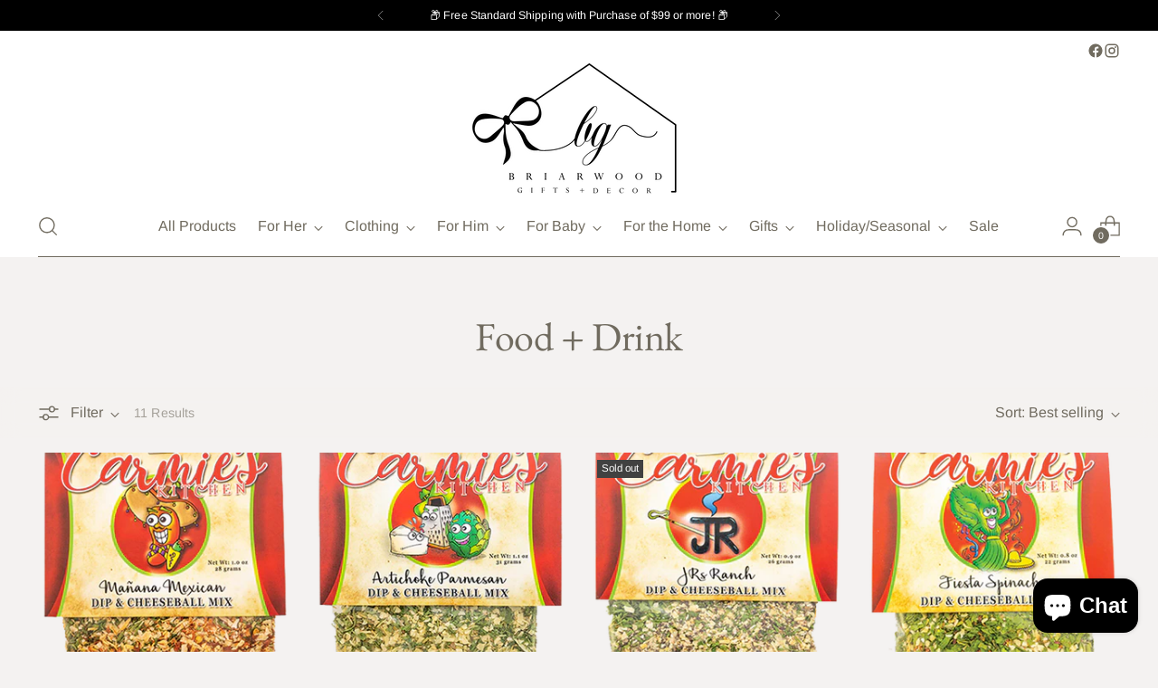

--- FILE ---
content_type: text/html; charset=utf-8
request_url: https://briarwoodgifts.com/collections/food-drink
body_size: 40504
content:
<!doctype html>

<!--
  ___                 ___           ___           ___
       /  /\                     /__/\         /  /\         /  /\
      /  /:/_                    \  \:\       /  /:/        /  /::\
     /  /:/ /\  ___     ___       \  \:\     /  /:/        /  /:/\:\
    /  /:/ /:/ /__/\   /  /\  ___  \  \:\   /  /:/  ___   /  /:/  \:\
   /__/:/ /:/  \  \:\ /  /:/ /__/\  \__\:\ /__/:/  /  /\ /__/:/ \__\:\
   \  \:\/:/    \  \:\  /:/  \  \:\ /  /:/ \  \:\ /  /:/ \  \:\ /  /:/
    \  \::/      \  \:\/:/    \  \:\  /:/   \  \:\  /:/   \  \:\  /:/
     \  \:\       \  \::/      \  \:\/:/     \  \:\/:/     \  \:\/:/
      \  \:\       \__\/        \  \::/       \  \::/       \  \::/
       \__\/                     \__\/         \__\/         \__\/

  --------------------------------------------------------------------
  #  Stiletto v5.0.1
  #  Documentation: https://help.fluorescent.co/v/stiletto
  #  Purchase: https://themes.shopify.com/themes/stiletto/
  #  A product by Fluorescent: https://fluorescent.co/
  --------------------------------------------------------------------
-->

<html class="no-js" lang="en" style="--announcement-height: 1px;">
  <head>
    <meta charset="UTF-8">
    <meta http-equiv="X-UA-Compatible" content="IE=edge,chrome=1">
    <meta name="viewport" content="width=device-width,initial-scale=1">
    




  <meta name="description" content="Briarwood Gifts">



    <link rel="canonical" href="https://briarwoodgifts.com/collections/food-drink">
    <link rel="preconnect" href="https://cdn.shopify.com" crossorigin><title>Food + Drink
&ndash; Briarwood Gifts</title>

    





  




<meta property="og:url" content="https://briarwoodgifts.com/collections/food-drink">
<meta property="og:site_name" content="Briarwood Gifts">
<meta property="og:type" content="website">
<meta property="og:title" content="Food + Drink">
<meta property="og:description" content="Briarwood Gifts">
<meta property="og:image" content="http://briarwoodgifts.com/cdn/shop/files/Briarwood_Logo_5a18c5ce-8d6a-400e-8ad7-1d671be36ee0_1907x1264.png?v=1623033108">
<meta property="og:image:secure_url" content="https://briarwoodgifts.com/cdn/shop/files/Briarwood_Logo_5a18c5ce-8d6a-400e-8ad7-1d671be36ee0_1907x1264.png?v=1623033108">



<meta name="twitter:title" content="Food + Drink">
<meta name="twitter:description" content="Briarwood Gifts">
<meta name="twitter:card" content="summary_large_image">
<meta name="twitter:image" content="https://briarwoodgifts.com/cdn/shop/files/Briarwood_Logo_5a18c5ce-8d6a-400e-8ad7-1d671be36ee0_1907x1264.png?v=1623033108">
<meta name="twitter:image:width" content="480">
<meta name="twitter:image:height" content="480">


    <script>
  console.log('Stiletto v5.0.1 by Fluorescent');

  document.documentElement.className = document.documentElement.className.replace('no-js', '');
  if (window.matchMedia(`(prefers-reduced-motion: reduce)`) === true || window.matchMedia(`(prefers-reduced-motion: reduce)`).matches === true) {
    document.documentElement.classList.add('prefers-reduced-motion');
  } else {
    document.documentElement.classList.add('do-anim');
  }

  window.theme = {
    version: 'v5.0.1',
    themeName: 'Stiletto',
    moneyFormat: "${{amount}}",
    strings: {
      name: "Briarwood Gifts",
      accessibility: {
        play_video: "Play",
        pause_video: "Pause",
        range_lower: "Lower",
        range_upper: "Upper"
      },
      product: {
        no_shipping_rates: "Shipping rate unavailable",
        country_placeholder: "Country\/Region",
        review: "Write a review"
      },
      products: {
        product: {
          unavailable: "Unavailable",
          unitPrice: "Unit price",
          unitPriceSeparator: "per",
          sku: "SKU"
        }
      },
      cart: {
        editCartNote: "Edit order notes",
        addCartNote: "Add order notes",
        quantityError: "You have the maximum number of this product in your cart"
      },
      pagination: {
        viewing: "You’re viewing {{ of }} of {{ total }}",
        products: "products",
        results: "results"
      }
    },
    routes: {
      root: "/",
      cart: {
        base: "/cart",
        add: "/cart/add",
        change: "/cart/change",
        update: "/cart/update",
        clear: "/cart/clear",
        // Manual routes until Shopify adds support
        shipping: "/cart/shipping_rates",
      },
      // Manual routes until Shopify adds support
      products: "/products",
      productRecommendations: "/recommendations/products",
      predictive_search_url: '/search/suggest',
    },
    icons: {
      chevron: "\u003cspan class=\"icon icon-new icon-chevron \"\u003e\n  \u003csvg viewBox=\"0 0 24 24\" fill=\"none\" xmlns=\"http:\/\/www.w3.org\/2000\/svg\"\u003e\u003cpath d=\"M1.875 7.438 12 17.563 22.125 7.438\" stroke=\"currentColor\" stroke-width=\"2\"\/\u003e\u003c\/svg\u003e\n\u003c\/span\u003e\n",
      close: "\u003cspan class=\"icon icon-new icon-close \"\u003e\n  \u003csvg viewBox=\"0 0 24 24\" fill=\"none\" xmlns=\"http:\/\/www.w3.org\/2000\/svg\"\u003e\u003cpath d=\"M2.66 1.34 2 .68.68 2l.66.66 1.32-1.32zm18.68 21.32.66.66L23.32 22l-.66-.66-1.32 1.32zm1.32-20 .66-.66L22 .68l-.66.66 1.32 1.32zM1.34 21.34.68 22 2 23.32l.66-.66-1.32-1.32zm0-18.68 10 10 1.32-1.32-10-10-1.32 1.32zm11.32 10 10-10-1.32-1.32-10 10 1.32 1.32zm-1.32-1.32-10 10 1.32 1.32 10-10-1.32-1.32zm0 1.32 10 10 1.32-1.32-10-10-1.32 1.32z\" fill=\"currentColor\"\/\u003e\u003c\/svg\u003e\n\u003c\/span\u003e\n",
      zoom: "\u003cspan class=\"icon icon-new icon-zoom \"\u003e\n  \u003csvg viewBox=\"0 0 24 24\" fill=\"none\" xmlns=\"http:\/\/www.w3.org\/2000\/svg\"\u003e\u003cpath d=\"M10.3,19.71c5.21,0,9.44-4.23,9.44-9.44S15.51,.83,10.3,.83,.86,5.05,.86,10.27s4.23,9.44,9.44,9.44Z\" fill=\"none\" stroke=\"currentColor\" stroke-linecap=\"round\" stroke-miterlimit=\"10\" stroke-width=\"1.63\"\/\u003e\n          \u003cpath d=\"M5.05,10.27H15.54\" fill=\"none\" stroke=\"currentColor\" stroke-miterlimit=\"10\" stroke-width=\"1.63\"\/\u003e\n          \u003cpath class=\"cross-up\" d=\"M10.3,5.02V15.51\" fill=\"none\" stroke=\"currentColor\" stroke-miterlimit=\"10\" stroke-width=\"1.63\"\/\u003e\n          \u003cpath d=\"M16.92,16.9l6.49,6.49\" fill=\"none\" stroke=\"currentColor\" stroke-miterlimit=\"10\" stroke-width=\"1.63\"\/\u003e\u003c\/svg\u003e\n\u003c\/span\u003e\n"
    },
    coreData: {
      n: "Stiletto",
      v: "v5.0.1",
    }
  }

  window.theme.searchableFields = "product_type,tag,title,variants.title,vendor";

  
</script>

    <style>
  @font-face {
  font-family: Fraunces;
  font-weight: 400;
  font-style: normal;
  font-display: swap;
  src: url("//briarwoodgifts.com/cdn/fonts/fraunces/fraunces_n4.8e6986daad4907c36a536fb8d55aaf5318c974ca.woff2") format("woff2"),
       url("//briarwoodgifts.com/cdn/fonts/fraunces/fraunces_n4.879060358fafcf2c4c4b6df76c608dc301ced93b.woff") format("woff");
}

  @font-face {
  font-family: "EB Garamond";
  font-weight: 400;
  font-style: normal;
  font-display: swap;
  src: url("//briarwoodgifts.com/cdn/fonts/ebgaramond/ebgaramond_n4.f03b4ad40330b0ec2af5bb96f169ce0df8a12bc0.woff2") format("woff2"),
       url("//briarwoodgifts.com/cdn/fonts/ebgaramond/ebgaramond_n4.73939a8b7fe7c6b6b560b459d64db062f2ba1a29.woff") format("woff");
}

  
  @font-face {
  font-family: Arimo;
  font-weight: 400;
  font-style: normal;
  font-display: swap;
  src: url("//briarwoodgifts.com/cdn/fonts/arimo/arimo_n4.a7efb558ca22d2002248bbe6f302a98edee38e35.woff2") format("woff2"),
       url("//briarwoodgifts.com/cdn/fonts/arimo/arimo_n4.0da809f7d1d5ede2a73be7094ac00741efdb6387.woff") format("woff");
}

  @font-face {
  font-family: Arimo;
  font-weight: 700;
  font-style: normal;
  font-display: swap;
  src: url("//briarwoodgifts.com/cdn/fonts/arimo/arimo_n7.1d2d0638e6a1228d86beb0e10006e3280ccb2d04.woff2") format("woff2"),
       url("//briarwoodgifts.com/cdn/fonts/arimo/arimo_n7.f4b9139e8eac4a17b38b8707044c20f54c3be479.woff") format("woff");
}

  @font-face {
  font-family: Arimo;
  font-weight: 400;
  font-style: italic;
  font-display: swap;
  src: url("//briarwoodgifts.com/cdn/fonts/arimo/arimo_i4.438ddb21a1b98c7230698d70dc1a21df235701b2.woff2") format("woff2"),
       url("//briarwoodgifts.com/cdn/fonts/arimo/arimo_i4.0e1908a0dc1ec32fabb5a03a0c9ee2083f82e3d7.woff") format("woff");
}

  @font-face {
  font-family: Arimo;
  font-weight: 700;
  font-style: italic;
  font-display: swap;
  src: url("//briarwoodgifts.com/cdn/fonts/arimo/arimo_i7.b9f09537c29041ec8d51f8cdb7c9b8e4f1f82cb1.woff2") format("woff2"),
       url("//briarwoodgifts.com/cdn/fonts/arimo/arimo_i7.ec659fc855f754fd0b1bd052e606bba1058f73da.woff") format("woff");
}


  :root {
    --color-text: #706b5f;
    --color-text-8-percent: rgba(112, 107, 95, 0.08);  
    --color-text-alpha: rgba(112, 107, 95, 0.35);
    --color-text-meta: rgba(112, 107, 95, 0.6);
    --color-text-link: #706b5f;
    --color-text-error: #D02F2E;
    --color-text-success: #478947;

    --color-background: #f4f2f1;
    --color-background-semi-transparent-80: rgba(244, 242, 241, 0.8);
    --color-background-semi-transparent-90: rgba(244, 242, 241, 0.9);

    --color-background-transparent: rgba(244, 242, 241, 0);
    --color-border: #c9c5be;
    --color-border-meta: rgba(201, 197, 190, 0.6);
    --color-overlay: rgba(0, 0, 0, 0.7);

    --color-background-meta: #ebe7e6;
    --color-background-meta-alpha: rgba(235, 231, 230, 0.6);
    --color-background-darker-meta: #e0d9d8;
    --color-background-darker-meta-alpha: rgba(224, 217, 216, 0.6);
    --color-background-placeholder: #e0d9d8;
    --color-background-placeholder-lighter: #e6e2e0;
    --color-foreground-placeholder: rgba(112, 107, 95, 0.4);

    --color-border-input: #c9c5be;
    --color-border-input-alpha: rgba(201, 197, 190, 0.25);
    --color-text-input: #706b5f;
    --color-text-input-alpha: rgba(112, 107, 95, 0.04);

    --color-text-button: #ffffff;

    --color-background-button: #6b5876;
    --color-background-button-alpha: rgba(107, 88, 118, 0.6);
    --color-background-outline-button-alpha: rgba(107, 88, 118, 0.1);
    --color-background-button-hover: #362c3c;

    --color-icon: rgba(112, 107, 95, 0.4);
    --color-icon-darker: rgba(112, 107, 95, 0.6);

    --color-text-sale-badge: #C31818;
    --color-background-sold-badge: #414141;
    --color-text-sold-badge: #ffffff;

    --color-text-header: #706b5f;
    --color-text-header-half-transparent: rgba(112, 107, 95, 0.5);

    --color-background-header: #ffffff;
    --color-background-header-transparent: rgba(255, 255, 255, 0);
    --color-icon-header: #706b5f;
    --color-shadow-header: rgba(0, 0, 0, 0.15);

    --color-background-footer: #efeae9;
    --color-text-footer: #686359;
    --color-text-footer-subdued: rgba(104, 99, 89, 0.7);

    --color-products-sale-price: #C31818;
    --color-products-rating-star: #000000;

    --color-products-stock-good: #798c5e;
    --color-products-stock-medium: #A77A06;
    --color-products-stock-bad: #A70100;
    --color-products-stock-bad: #A70100;

    --font-logo: Fraunces, serif;
    --font-logo-weight: 400;
    --font-logo-style: normal;
    --logo-text-transform: none;
    --logo-letter-spacing: 0.0em;

    --font-heading: "EB Garamond", serif;
    --font-heading-weight: 400;
    --font-heading-style: normal;
    --font-heading-text-transform: none;
    --font-heading-base-letter-spacing: -0.01em;
    --font-heading-base-size: 44px;

    --font-body: Arimo, sans-serif;
    --font-body-weight: 400;
    --font-body-style: normal;
    --font-body-italic: italic;
    --font-body-bold-weight: 700;
    --font-body-base-letter-spacing: 0.005em;
    --font-body-base-size: 16px;

    /* Typography */
    --line-height-heading: 1.1;
    --line-height-subheading: 1.33;
    --line-height-body: 1.5;

    --logo-font-size: 
clamp(1.4rem, 1.1513812154696133rem + 1.0607734806629836vw, 2.0rem)
;

    --font-size-navigation-base: 16px;
    --font-navigation-base-letter-spacing: 0.0em;
    --font-navigation-base-text-transform: none;

    --font-size-heading-display-1: 
clamp(3.3rem, 2.958149171270718rem + 1.4585635359116023vw, 4.125rem)
;
    --font-size-heading-display-2: 
clamp(2.9326rem, 2.6288085635359115rem + 1.2961767955801107vw, 3.66575rem)
;
    --font-size-heading-display-3: 
clamp(2.56652rem, 2.300651215469613rem + 1.1343734806629835vw, 3.20815rem)
;
    --font-size-heading-1-base: 
clamp(2.2rem, 1.972099447513812rem + 0.9723756906077349vw, 2.75rem)
;
    --font-size-heading-2-base: 
clamp(1.925rem, 1.7255870165745857rem + 0.850828729281768vw, 2.40625rem)
;
    --font-size-heading-3-base: 
clamp(1.65rem, 1.479074585635359rem + 0.7292817679558011vw, 2.0625rem)
;
    --font-size-heading-4-base: 
clamp(1.2826rem, 1.1497339779005524rem + 0.5668950276243094vw, 1.60325rem)
;
    --font-size-heading-5-base: 
clamp(1.1rem, 0.986049723756906rem + 0.4861878453038674vw, 1.375rem)
;
    --font-size-heading-6-base: 
clamp(0.9152rem, 0.8203933701657459rem + 0.4045082872928177vw, 1.144rem)
;
    --font-size-body-400: 
clamp(1.666rem, 1.666rem + 0.0vw, 1.666rem)
;
    --font-size-body-350: 
clamp(1.555rem, 1.555rem + 0.0vw, 1.555rem)
;
    --font-size-body-300: 
clamp(1.444rem, 1.444rem + 0.0vw, 1.444rem)
;
    --font-size-body-250: 
clamp(1.333rem, 1.333rem + 0.0vw, 1.333rem)
;
    --font-size-body-200: 
clamp(1.222rem, 1.222rem + 0.0vw, 1.222rem)
;
    --font-size-body-150: 
clamp(1.111rem, 1.111rem + 0.0vw, 1.111rem)
;
    --font-size-body-100: 
clamp(1.0rem, 1.0rem + 0.0vw, 1.0rem)
;
    --font-size-body-75: 
clamp(0.888rem, 0.888rem + 0.0vw, 0.888rem)
;
    --font-size-body-60: 
clamp(0.8222rem, 0.8222rem + 0.0vw, 0.8222rem)
;
    --font-size-body-50: 
clamp(0.777rem, 0.777rem + 0.0vw, 0.777rem)
;
    --font-size-body-25: 
clamp(0.722rem, 0.722rem + 0.0vw, 0.722rem)
;
    --font-size-body-20: 
clamp(0.666rem, 0.666rem + 0.0vw, 0.666rem)
;

    /* Buttons */
    
      --button-padding-multiplier: 1;
      --font-size-button: var(--font-size-body-50);
      --font-size-button-x-small: var(--font-size-body-25);
    

    --font-button-text-transform: uppercase;
    --button-letter-spacing: 0.05em;
    --line-height-button: 1.45;

    /* Product badges */
    
      --font-size-product-badge: var(--font-size-body-25);
    

    --font-product-badge-text-transform: none;

    /* Product listing titles */
    
      --font-size-listing-title: var(--font-size-body-100);
    

    --font-product-listing-title-text-transform: none;
    --font-product-listing-title-base-letter-spacing: 0.0em;

    /* Shopify pay specific */
    --payment-terms-background-color: #ebe7e6;
  }

  @supports not (font-size: clamp(10px, 3.3vw, 20px)) {
    :root {
      --logo-font-size: 
1.7rem
;
      --font-size-heading-display-1: 
3.7125rem
;
      --font-size-heading-display-2: 
3.299175rem
;
      --font-size-heading-display-3: 
2.887335rem
;
      --font-size-heading-1-base: 
2.475rem
;
      --font-size-heading-2-base: 
2.165625rem
;
      --font-size-heading-3-base: 
1.85625rem
;
      --font-size-heading-4-base: 
1.442925rem
;
      --font-size-heading-5-base: 
1.2375rem
;
      --font-size-heading-6-base: 
1.0296rem
;
      --font-size-body-400: 
1.666rem
;
      --font-size-body-350: 
1.555rem
;
      --font-size-body-300: 
1.444rem
;
      --font-size-body-250: 
1.333rem
;
      --font-size-body-200: 
1.222rem
;
      --font-size-body-150: 
1.111rem
;
      --font-size-body-100: 
1.0rem
;
      --font-size-body-75: 
0.888rem
;
      --font-size-body-60: 
0.8222rem
;
      --font-size-body-50: 
0.777rem
;
      --font-size-body-25: 
0.722rem
;
      --font-size-body-20: 
0.666rem
;
    }
  }.product-badge[data-handle="responsible"]{
        color: #3C9342;
      }
    
.product-badge[data-handle="best-seller"]{
        color: #7e6b45;
      }
    
.product-badge[data-handle="new"]{
        color: #000000;
      }
    

</style>

<script>
  flu = window.flu || {};
  flu.chunks = {
    photoswipe: "//briarwoodgifts.com/cdn/shop/t/8/assets/photoswipe-chunk.js?v=18659099751219271031753380140",
    swiper: "//briarwoodgifts.com/cdn/shop/t/8/assets/swiper-chunk.js?v=73725226959832986321753380140",
    nouislider: "//briarwoodgifts.com/cdn/shop/t/8/assets/nouislider-chunk.js?v=131351027671466727271753380140",
    polyfillInert: "//briarwoodgifts.com/cdn/shop/t/8/assets/polyfill-inert-chunk.js?v=9775187524458939151753380140",
    polyfillResizeObserver: "//briarwoodgifts.com/cdn/shop/t/8/assets/polyfill-resize-observer-chunk.js?v=5553",
  };
</script>





  <script type="module" src="//briarwoodgifts.com/cdn/shop/t/8/assets/theme.min.js?v=143006425001493589181753380140"></script>










<script defer>
  var defineVH = function () {
    document.documentElement.style.setProperty('--vh', window.innerHeight * 0.01 + 'px');
  };
  window.addEventListener('resize', defineVH);
  window.addEventListener('orientationchange', defineVH);
  defineVH();
</script>

<link href="//briarwoodgifts.com/cdn/shop/t/8/assets/theme.css?v=107233284713680790301753380140" rel="stylesheet" type="text/css" media="all" />


<script>window.performance && window.performance.mark && window.performance.mark('shopify.content_for_header.start');</script><meta name="google-site-verification" content="gpVQXbcaM9ubyukIoMRi2v8S6ns9TEhaBe-m3cTEEEk">
<meta name="facebook-domain-verification" content="chmp8xbhkta7nyb8f27m7wi7ht2l3z">
<meta id="shopify-digital-wallet" name="shopify-digital-wallet" content="/56112382127/digital_wallets/dialog">
<meta name="shopify-checkout-api-token" content="70a7929727e64a6a2ffe07008b6cdfe1">
<meta id="in-context-paypal-metadata" data-shop-id="56112382127" data-venmo-supported="false" data-environment="production" data-locale="en_US" data-paypal-v4="true" data-currency="USD">
<link rel="alternate" type="application/atom+xml" title="Feed" href="/collections/food-drink.atom" />
<link rel="alternate" type="application/json+oembed" href="https://briarwoodgifts.com/collections/food-drink.oembed">
<script async="async" src="/checkouts/internal/preloads.js?locale=en-US"></script>
<link rel="preconnect" href="https://shop.app" crossorigin="anonymous">
<script async="async" src="https://shop.app/checkouts/internal/preloads.js?locale=en-US&shop_id=56112382127" crossorigin="anonymous"></script>
<script id="apple-pay-shop-capabilities" type="application/json">{"shopId":56112382127,"countryCode":"US","currencyCode":"USD","merchantCapabilities":["supports3DS"],"merchantId":"gid:\/\/shopify\/Shop\/56112382127","merchantName":"Briarwood Gifts","requiredBillingContactFields":["postalAddress","email","phone"],"requiredShippingContactFields":["postalAddress","email","phone"],"shippingType":"shipping","supportedNetworks":["visa","masterCard","amex","discover","elo","jcb"],"total":{"type":"pending","label":"Briarwood Gifts","amount":"1.00"},"shopifyPaymentsEnabled":true,"supportsSubscriptions":true}</script>
<script id="shopify-features" type="application/json">{"accessToken":"70a7929727e64a6a2ffe07008b6cdfe1","betas":["rich-media-storefront-analytics"],"domain":"briarwoodgifts.com","predictiveSearch":true,"shopId":56112382127,"locale":"en"}</script>
<script>var Shopify = Shopify || {};
Shopify.shop = "briarwood-gifts.myshopify.com";
Shopify.locale = "en";
Shopify.currency = {"active":"USD","rate":"1.0"};
Shopify.country = "US";
Shopify.theme = {"name":"Briarwood 2025 - Updated Stiletto","id":150871998718,"schema_name":"Stiletto","schema_version":"5.0.1","theme_store_id":1621,"role":"main"};
Shopify.theme.handle = "null";
Shopify.theme.style = {"id":null,"handle":null};
Shopify.cdnHost = "briarwoodgifts.com/cdn";
Shopify.routes = Shopify.routes || {};
Shopify.routes.root = "/";</script>
<script type="module">!function(o){(o.Shopify=o.Shopify||{}).modules=!0}(window);</script>
<script>!function(o){function n(){var o=[];function n(){o.push(Array.prototype.slice.apply(arguments))}return n.q=o,n}var t=o.Shopify=o.Shopify||{};t.loadFeatures=n(),t.autoloadFeatures=n()}(window);</script>
<script>
  window.ShopifyPay = window.ShopifyPay || {};
  window.ShopifyPay.apiHost = "shop.app\/pay";
  window.ShopifyPay.redirectState = null;
</script>
<script id="shop-js-analytics" type="application/json">{"pageType":"collection"}</script>
<script defer="defer" async type="module" src="//briarwoodgifts.com/cdn/shopifycloud/shop-js/modules/v2/client.init-shop-cart-sync_BApSsMSl.en.esm.js"></script>
<script defer="defer" async type="module" src="//briarwoodgifts.com/cdn/shopifycloud/shop-js/modules/v2/chunk.common_CBoos6YZ.esm.js"></script>
<script type="module">
  await import("//briarwoodgifts.com/cdn/shopifycloud/shop-js/modules/v2/client.init-shop-cart-sync_BApSsMSl.en.esm.js");
await import("//briarwoodgifts.com/cdn/shopifycloud/shop-js/modules/v2/chunk.common_CBoos6YZ.esm.js");

  window.Shopify.SignInWithShop?.initShopCartSync?.({"fedCMEnabled":true,"windoidEnabled":true});

</script>
<script>
  window.Shopify = window.Shopify || {};
  if (!window.Shopify.featureAssets) window.Shopify.featureAssets = {};
  window.Shopify.featureAssets['shop-js'] = {"shop-cart-sync":["modules/v2/client.shop-cart-sync_DJczDl9f.en.esm.js","modules/v2/chunk.common_CBoos6YZ.esm.js"],"init-fed-cm":["modules/v2/client.init-fed-cm_BzwGC0Wi.en.esm.js","modules/v2/chunk.common_CBoos6YZ.esm.js"],"init-windoid":["modules/v2/client.init-windoid_BS26ThXS.en.esm.js","modules/v2/chunk.common_CBoos6YZ.esm.js"],"init-shop-email-lookup-coordinator":["modules/v2/client.init-shop-email-lookup-coordinator_DFwWcvrS.en.esm.js","modules/v2/chunk.common_CBoos6YZ.esm.js"],"shop-cash-offers":["modules/v2/client.shop-cash-offers_DthCPNIO.en.esm.js","modules/v2/chunk.common_CBoos6YZ.esm.js","modules/v2/chunk.modal_Bu1hFZFC.esm.js"],"shop-button":["modules/v2/client.shop-button_D_JX508o.en.esm.js","modules/v2/chunk.common_CBoos6YZ.esm.js"],"shop-toast-manager":["modules/v2/client.shop-toast-manager_tEhgP2F9.en.esm.js","modules/v2/chunk.common_CBoos6YZ.esm.js"],"avatar":["modules/v2/client.avatar_BTnouDA3.en.esm.js"],"pay-button":["modules/v2/client.pay-button_BuNmcIr_.en.esm.js","modules/v2/chunk.common_CBoos6YZ.esm.js"],"init-shop-cart-sync":["modules/v2/client.init-shop-cart-sync_BApSsMSl.en.esm.js","modules/v2/chunk.common_CBoos6YZ.esm.js"],"shop-login-button":["modules/v2/client.shop-login-button_DwLgFT0K.en.esm.js","modules/v2/chunk.common_CBoos6YZ.esm.js","modules/v2/chunk.modal_Bu1hFZFC.esm.js"],"init-customer-accounts-sign-up":["modules/v2/client.init-customer-accounts-sign-up_TlVCiykN.en.esm.js","modules/v2/client.shop-login-button_DwLgFT0K.en.esm.js","modules/v2/chunk.common_CBoos6YZ.esm.js","modules/v2/chunk.modal_Bu1hFZFC.esm.js"],"init-shop-for-new-customer-accounts":["modules/v2/client.init-shop-for-new-customer-accounts_DrjXSI53.en.esm.js","modules/v2/client.shop-login-button_DwLgFT0K.en.esm.js","modules/v2/chunk.common_CBoos6YZ.esm.js","modules/v2/chunk.modal_Bu1hFZFC.esm.js"],"init-customer-accounts":["modules/v2/client.init-customer-accounts_C0Oh2ljF.en.esm.js","modules/v2/client.shop-login-button_DwLgFT0K.en.esm.js","modules/v2/chunk.common_CBoos6YZ.esm.js","modules/v2/chunk.modal_Bu1hFZFC.esm.js"],"shop-follow-button":["modules/v2/client.shop-follow-button_C5D3XtBb.en.esm.js","modules/v2/chunk.common_CBoos6YZ.esm.js","modules/v2/chunk.modal_Bu1hFZFC.esm.js"],"checkout-modal":["modules/v2/client.checkout-modal_8TC_1FUY.en.esm.js","modules/v2/chunk.common_CBoos6YZ.esm.js","modules/v2/chunk.modal_Bu1hFZFC.esm.js"],"lead-capture":["modules/v2/client.lead-capture_D-pmUjp9.en.esm.js","modules/v2/chunk.common_CBoos6YZ.esm.js","modules/v2/chunk.modal_Bu1hFZFC.esm.js"],"shop-login":["modules/v2/client.shop-login_BmtnoEUo.en.esm.js","modules/v2/chunk.common_CBoos6YZ.esm.js","modules/v2/chunk.modal_Bu1hFZFC.esm.js"],"payment-terms":["modules/v2/client.payment-terms_BHOWV7U_.en.esm.js","modules/v2/chunk.common_CBoos6YZ.esm.js","modules/v2/chunk.modal_Bu1hFZFC.esm.js"]};
</script>
<script id="__st">var __st={"a":56112382127,"offset":-21600,"reqid":"c19e0926-a63f-4788-967d-229e44329fc3-1768915886","pageurl":"briarwoodgifts.com\/collections\/food-drink","u":"76f5b6b6e80f","p":"collection","rtyp":"collection","rid":390087180542};</script>
<script>window.ShopifyPaypalV4VisibilityTracking = true;</script>
<script id="captcha-bootstrap">!function(){'use strict';const t='contact',e='account',n='new_comment',o=[[t,t],['blogs',n],['comments',n],[t,'customer']],c=[[e,'customer_login'],[e,'guest_login'],[e,'recover_customer_password'],[e,'create_customer']],r=t=>t.map((([t,e])=>`form[action*='/${t}']:not([data-nocaptcha='true']) input[name='form_type'][value='${e}']`)).join(','),a=t=>()=>t?[...document.querySelectorAll(t)].map((t=>t.form)):[];function s(){const t=[...o],e=r(t);return a(e)}const i='password',u='form_key',d=['recaptcha-v3-token','g-recaptcha-response','h-captcha-response',i],f=()=>{try{return window.sessionStorage}catch{return}},m='__shopify_v',_=t=>t.elements[u];function p(t,e,n=!1){try{const o=window.sessionStorage,c=JSON.parse(o.getItem(e)),{data:r}=function(t){const{data:e,action:n}=t;return t[m]||n?{data:e,action:n}:{data:t,action:n}}(c);for(const[e,n]of Object.entries(r))t.elements[e]&&(t.elements[e].value=n);n&&o.removeItem(e)}catch(o){console.error('form repopulation failed',{error:o})}}const l='form_type',E='cptcha';function T(t){t.dataset[E]=!0}const w=window,h=w.document,L='Shopify',v='ce_forms',y='captcha';let A=!1;((t,e)=>{const n=(g='f06e6c50-85a8-45c8-87d0-21a2b65856fe',I='https://cdn.shopify.com/shopifycloud/storefront-forms-hcaptcha/ce_storefront_forms_captcha_hcaptcha.v1.5.2.iife.js',D={infoText:'Protected by hCaptcha',privacyText:'Privacy',termsText:'Terms'},(t,e,n)=>{const o=w[L][v],c=o.bindForm;if(c)return c(t,g,e,D).then(n);var r;o.q.push([[t,g,e,D],n]),r=I,A||(h.body.append(Object.assign(h.createElement('script'),{id:'captcha-provider',async:!0,src:r})),A=!0)});var g,I,D;w[L]=w[L]||{},w[L][v]=w[L][v]||{},w[L][v].q=[],w[L][y]=w[L][y]||{},w[L][y].protect=function(t,e){n(t,void 0,e),T(t)},Object.freeze(w[L][y]),function(t,e,n,w,h,L){const[v,y,A,g]=function(t,e,n){const i=e?o:[],u=t?c:[],d=[...i,...u],f=r(d),m=r(i),_=r(d.filter((([t,e])=>n.includes(e))));return[a(f),a(m),a(_),s()]}(w,h,L),I=t=>{const e=t.target;return e instanceof HTMLFormElement?e:e&&e.form},D=t=>v().includes(t);t.addEventListener('submit',(t=>{const e=I(t);if(!e)return;const n=D(e)&&!e.dataset.hcaptchaBound&&!e.dataset.recaptchaBound,o=_(e),c=g().includes(e)&&(!o||!o.value);(n||c)&&t.preventDefault(),c&&!n&&(function(t){try{if(!f())return;!function(t){const e=f();if(!e)return;const n=_(t);if(!n)return;const o=n.value;o&&e.removeItem(o)}(t);const e=Array.from(Array(32),(()=>Math.random().toString(36)[2])).join('');!function(t,e){_(t)||t.append(Object.assign(document.createElement('input'),{type:'hidden',name:u})),t.elements[u].value=e}(t,e),function(t,e){const n=f();if(!n)return;const o=[...t.querySelectorAll(`input[type='${i}']`)].map((({name:t})=>t)),c=[...d,...o],r={};for(const[a,s]of new FormData(t).entries())c.includes(a)||(r[a]=s);n.setItem(e,JSON.stringify({[m]:1,action:t.action,data:r}))}(t,e)}catch(e){console.error('failed to persist form',e)}}(e),e.submit())}));const S=(t,e)=>{t&&!t.dataset[E]&&(n(t,e.some((e=>e===t))),T(t))};for(const o of['focusin','change'])t.addEventListener(o,(t=>{const e=I(t);D(e)&&S(e,y())}));const B=e.get('form_key'),M=e.get(l),P=B&&M;t.addEventListener('DOMContentLoaded',(()=>{const t=y();if(P)for(const e of t)e.elements[l].value===M&&p(e,B);[...new Set([...A(),...v().filter((t=>'true'===t.dataset.shopifyCaptcha))])].forEach((e=>S(e,t)))}))}(h,new URLSearchParams(w.location.search),n,t,e,['guest_login'])})(!0,!0)}();</script>
<script integrity="sha256-4kQ18oKyAcykRKYeNunJcIwy7WH5gtpwJnB7kiuLZ1E=" data-source-attribution="shopify.loadfeatures" defer="defer" src="//briarwoodgifts.com/cdn/shopifycloud/storefront/assets/storefront/load_feature-a0a9edcb.js" crossorigin="anonymous"></script>
<script crossorigin="anonymous" defer="defer" src="//briarwoodgifts.com/cdn/shopifycloud/storefront/assets/shopify_pay/storefront-65b4c6d7.js?v=20250812"></script>
<script data-source-attribution="shopify.dynamic_checkout.dynamic.init">var Shopify=Shopify||{};Shopify.PaymentButton=Shopify.PaymentButton||{isStorefrontPortableWallets:!0,init:function(){window.Shopify.PaymentButton.init=function(){};var t=document.createElement("script");t.src="https://briarwoodgifts.com/cdn/shopifycloud/portable-wallets/latest/portable-wallets.en.js",t.type="module",document.head.appendChild(t)}};
</script>
<script data-source-attribution="shopify.dynamic_checkout.buyer_consent">
  function portableWalletsHideBuyerConsent(e){var t=document.getElementById("shopify-buyer-consent"),n=document.getElementById("shopify-subscription-policy-button");t&&n&&(t.classList.add("hidden"),t.setAttribute("aria-hidden","true"),n.removeEventListener("click",e))}function portableWalletsShowBuyerConsent(e){var t=document.getElementById("shopify-buyer-consent"),n=document.getElementById("shopify-subscription-policy-button");t&&n&&(t.classList.remove("hidden"),t.removeAttribute("aria-hidden"),n.addEventListener("click",e))}window.Shopify?.PaymentButton&&(window.Shopify.PaymentButton.hideBuyerConsent=portableWalletsHideBuyerConsent,window.Shopify.PaymentButton.showBuyerConsent=portableWalletsShowBuyerConsent);
</script>
<script data-source-attribution="shopify.dynamic_checkout.cart.bootstrap">document.addEventListener("DOMContentLoaded",(function(){function t(){return document.querySelector("shopify-accelerated-checkout-cart, shopify-accelerated-checkout")}if(t())Shopify.PaymentButton.init();else{new MutationObserver((function(e,n){t()&&(Shopify.PaymentButton.init(),n.disconnect())})).observe(document.body,{childList:!0,subtree:!0})}}));
</script>
<link id="shopify-accelerated-checkout-styles" rel="stylesheet" media="screen" href="https://briarwoodgifts.com/cdn/shopifycloud/portable-wallets/latest/accelerated-checkout-backwards-compat.css" crossorigin="anonymous">
<style id="shopify-accelerated-checkout-cart">
        #shopify-buyer-consent {
  margin-top: 1em;
  display: inline-block;
  width: 100%;
}

#shopify-buyer-consent.hidden {
  display: none;
}

#shopify-subscription-policy-button {
  background: none;
  border: none;
  padding: 0;
  text-decoration: underline;
  font-size: inherit;
  cursor: pointer;
}

#shopify-subscription-policy-button::before {
  box-shadow: none;
}

      </style>

<script>window.performance && window.performance.mark && window.performance.mark('shopify.content_for_header.end');</script>
  <script src="https://cdn.shopify.com/extensions/e4b3a77b-20c9-4161-b1bb-deb87046128d/inbox-1253/assets/inbox-chat-loader.js" type="text/javascript" defer="defer"></script>
<link href="https://monorail-edge.shopifysvc.com" rel="dns-prefetch">
<script>(function(){if ("sendBeacon" in navigator && "performance" in window) {try {var session_token_from_headers = performance.getEntriesByType('navigation')[0].serverTiming.find(x => x.name == '_s').description;} catch {var session_token_from_headers = undefined;}var session_cookie_matches = document.cookie.match(/_shopify_s=([^;]*)/);var session_token_from_cookie = session_cookie_matches && session_cookie_matches.length === 2 ? session_cookie_matches[1] : "";var session_token = session_token_from_headers || session_token_from_cookie || "";function handle_abandonment_event(e) {var entries = performance.getEntries().filter(function(entry) {return /monorail-edge.shopifysvc.com/.test(entry.name);});if (!window.abandonment_tracked && entries.length === 0) {window.abandonment_tracked = true;var currentMs = Date.now();var navigation_start = performance.timing.navigationStart;var payload = {shop_id: 56112382127,url: window.location.href,navigation_start,duration: currentMs - navigation_start,session_token,page_type: "collection"};window.navigator.sendBeacon("https://monorail-edge.shopifysvc.com/v1/produce", JSON.stringify({schema_id: "online_store_buyer_site_abandonment/1.1",payload: payload,metadata: {event_created_at_ms: currentMs,event_sent_at_ms: currentMs}}));}}window.addEventListener('pagehide', handle_abandonment_event);}}());</script>
<script id="web-pixels-manager-setup">(function e(e,d,r,n,o){if(void 0===o&&(o={}),!Boolean(null===(a=null===(i=window.Shopify)||void 0===i?void 0:i.analytics)||void 0===a?void 0:a.replayQueue)){var i,a;window.Shopify=window.Shopify||{};var t=window.Shopify;t.analytics=t.analytics||{};var s=t.analytics;s.replayQueue=[],s.publish=function(e,d,r){return s.replayQueue.push([e,d,r]),!0};try{self.performance.mark("wpm:start")}catch(e){}var l=function(){var e={modern:/Edge?\/(1{2}[4-9]|1[2-9]\d|[2-9]\d{2}|\d{4,})\.\d+(\.\d+|)|Firefox\/(1{2}[4-9]|1[2-9]\d|[2-9]\d{2}|\d{4,})\.\d+(\.\d+|)|Chrom(ium|e)\/(9{2}|\d{3,})\.\d+(\.\d+|)|(Maci|X1{2}).+ Version\/(15\.\d+|(1[6-9]|[2-9]\d|\d{3,})\.\d+)([,.]\d+|)( \(\w+\)|)( Mobile\/\w+|) Safari\/|Chrome.+OPR\/(9{2}|\d{3,})\.\d+\.\d+|(CPU[ +]OS|iPhone[ +]OS|CPU[ +]iPhone|CPU IPhone OS|CPU iPad OS)[ +]+(15[._]\d+|(1[6-9]|[2-9]\d|\d{3,})[._]\d+)([._]\d+|)|Android:?[ /-](13[3-9]|1[4-9]\d|[2-9]\d{2}|\d{4,})(\.\d+|)(\.\d+|)|Android.+Firefox\/(13[5-9]|1[4-9]\d|[2-9]\d{2}|\d{4,})\.\d+(\.\d+|)|Android.+Chrom(ium|e)\/(13[3-9]|1[4-9]\d|[2-9]\d{2}|\d{4,})\.\d+(\.\d+|)|SamsungBrowser\/([2-9]\d|\d{3,})\.\d+/,legacy:/Edge?\/(1[6-9]|[2-9]\d|\d{3,})\.\d+(\.\d+|)|Firefox\/(5[4-9]|[6-9]\d|\d{3,})\.\d+(\.\d+|)|Chrom(ium|e)\/(5[1-9]|[6-9]\d|\d{3,})\.\d+(\.\d+|)([\d.]+$|.*Safari\/(?![\d.]+ Edge\/[\d.]+$))|(Maci|X1{2}).+ Version\/(10\.\d+|(1[1-9]|[2-9]\d|\d{3,})\.\d+)([,.]\d+|)( \(\w+\)|)( Mobile\/\w+|) Safari\/|Chrome.+OPR\/(3[89]|[4-9]\d|\d{3,})\.\d+\.\d+|(CPU[ +]OS|iPhone[ +]OS|CPU[ +]iPhone|CPU IPhone OS|CPU iPad OS)[ +]+(10[._]\d+|(1[1-9]|[2-9]\d|\d{3,})[._]\d+)([._]\d+|)|Android:?[ /-](13[3-9]|1[4-9]\d|[2-9]\d{2}|\d{4,})(\.\d+|)(\.\d+|)|Mobile Safari.+OPR\/([89]\d|\d{3,})\.\d+\.\d+|Android.+Firefox\/(13[5-9]|1[4-9]\d|[2-9]\d{2}|\d{4,})\.\d+(\.\d+|)|Android.+Chrom(ium|e)\/(13[3-9]|1[4-9]\d|[2-9]\d{2}|\d{4,})\.\d+(\.\d+|)|Android.+(UC? ?Browser|UCWEB|U3)[ /]?(15\.([5-9]|\d{2,})|(1[6-9]|[2-9]\d|\d{3,})\.\d+)\.\d+|SamsungBrowser\/(5\.\d+|([6-9]|\d{2,})\.\d+)|Android.+MQ{2}Browser\/(14(\.(9|\d{2,})|)|(1[5-9]|[2-9]\d|\d{3,})(\.\d+|))(\.\d+|)|K[Aa][Ii]OS\/(3\.\d+|([4-9]|\d{2,})\.\d+)(\.\d+|)/},d=e.modern,r=e.legacy,n=navigator.userAgent;return n.match(d)?"modern":n.match(r)?"legacy":"unknown"}(),u="modern"===l?"modern":"legacy",c=(null!=n?n:{modern:"",legacy:""})[u],f=function(e){return[e.baseUrl,"/wpm","/b",e.hashVersion,"modern"===e.buildTarget?"m":"l",".js"].join("")}({baseUrl:d,hashVersion:r,buildTarget:u}),m=function(e){var d=e.version,r=e.bundleTarget,n=e.surface,o=e.pageUrl,i=e.monorailEndpoint;return{emit:function(e){var a=e.status,t=e.errorMsg,s=(new Date).getTime(),l=JSON.stringify({metadata:{event_sent_at_ms:s},events:[{schema_id:"web_pixels_manager_load/3.1",payload:{version:d,bundle_target:r,page_url:o,status:a,surface:n,error_msg:t},metadata:{event_created_at_ms:s}}]});if(!i)return console&&console.warn&&console.warn("[Web Pixels Manager] No Monorail endpoint provided, skipping logging."),!1;try{return self.navigator.sendBeacon.bind(self.navigator)(i,l)}catch(e){}var u=new XMLHttpRequest;try{return u.open("POST",i,!0),u.setRequestHeader("Content-Type","text/plain"),u.send(l),!0}catch(e){return console&&console.warn&&console.warn("[Web Pixels Manager] Got an unhandled error while logging to Monorail."),!1}}}}({version:r,bundleTarget:l,surface:e.surface,pageUrl:self.location.href,monorailEndpoint:e.monorailEndpoint});try{o.browserTarget=l,function(e){var d=e.src,r=e.async,n=void 0===r||r,o=e.onload,i=e.onerror,a=e.sri,t=e.scriptDataAttributes,s=void 0===t?{}:t,l=document.createElement("script"),u=document.querySelector("head"),c=document.querySelector("body");if(l.async=n,l.src=d,a&&(l.integrity=a,l.crossOrigin="anonymous"),s)for(var f in s)if(Object.prototype.hasOwnProperty.call(s,f))try{l.dataset[f]=s[f]}catch(e){}if(o&&l.addEventListener("load",o),i&&l.addEventListener("error",i),u)u.appendChild(l);else{if(!c)throw new Error("Did not find a head or body element to append the script");c.appendChild(l)}}({src:f,async:!0,onload:function(){if(!function(){var e,d;return Boolean(null===(d=null===(e=window.Shopify)||void 0===e?void 0:e.analytics)||void 0===d?void 0:d.initialized)}()){var d=window.webPixelsManager.init(e)||void 0;if(d){var r=window.Shopify.analytics;r.replayQueue.forEach((function(e){var r=e[0],n=e[1],o=e[2];d.publishCustomEvent(r,n,o)})),r.replayQueue=[],r.publish=d.publishCustomEvent,r.visitor=d.visitor,r.initialized=!0}}},onerror:function(){return m.emit({status:"failed",errorMsg:"".concat(f," has failed to load")})},sri:function(e){var d=/^sha384-[A-Za-z0-9+/=]+$/;return"string"==typeof e&&d.test(e)}(c)?c:"",scriptDataAttributes:o}),m.emit({status:"loading"})}catch(e){m.emit({status:"failed",errorMsg:(null==e?void 0:e.message)||"Unknown error"})}}})({shopId: 56112382127,storefrontBaseUrl: "https://briarwoodgifts.com",extensionsBaseUrl: "https://extensions.shopifycdn.com/cdn/shopifycloud/web-pixels-manager",monorailEndpoint: "https://monorail-edge.shopifysvc.com/unstable/produce_batch",surface: "storefront-renderer",enabledBetaFlags: ["2dca8a86"],webPixelsConfigList: [{"id":"653099262","configuration":"{\"pixel_id\":\"1753017828601176\",\"pixel_type\":\"facebook_pixel\"}","eventPayloadVersion":"v1","runtimeContext":"OPEN","scriptVersion":"ca16bc87fe92b6042fbaa3acc2fbdaa6","type":"APP","apiClientId":2329312,"privacyPurposes":["ANALYTICS","MARKETING","SALE_OF_DATA"],"dataSharingAdjustments":{"protectedCustomerApprovalScopes":["read_customer_address","read_customer_email","read_customer_name","read_customer_personal_data","read_customer_phone"]}},{"id":"516063486","configuration":"{\"config\":\"{\\\"pixel_id\\\":\\\"G-LWCRPVR7WS\\\",\\\"target_country\\\":\\\"US\\\",\\\"gtag_events\\\":[{\\\"type\\\":\\\"begin_checkout\\\",\\\"action_label\\\":[\\\"G-LWCRPVR7WS\\\",\\\"AW-11029792841\\\/pCz7CK7C6JUaEMmQtYsp\\\"]},{\\\"type\\\":\\\"search\\\",\\\"action_label\\\":[\\\"G-LWCRPVR7WS\\\",\\\"AW-11029792841\\\/l3TTCKjC6JUaEMmQtYsp\\\"]},{\\\"type\\\":\\\"view_item\\\",\\\"action_label\\\":[\\\"G-LWCRPVR7WS\\\",\\\"AW-11029792841\\\/8RgvCKXC6JUaEMmQtYsp\\\",\\\"MC-3TL6N1LFCJ\\\"]},{\\\"type\\\":\\\"purchase\\\",\\\"action_label\\\":[\\\"G-LWCRPVR7WS\\\",\\\"AW-11029792841\\\/hv90CJ_C6JUaEMmQtYsp\\\",\\\"MC-3TL6N1LFCJ\\\"]},{\\\"type\\\":\\\"page_view\\\",\\\"action_label\\\":[\\\"G-LWCRPVR7WS\\\",\\\"AW-11029792841\\\/-H4eCKLC6JUaEMmQtYsp\\\",\\\"MC-3TL6N1LFCJ\\\"]},{\\\"type\\\":\\\"add_payment_info\\\",\\\"action_label\\\":[\\\"G-LWCRPVR7WS\\\",\\\"AW-11029792841\\\/n_3uCLHC6JUaEMmQtYsp\\\"]},{\\\"type\\\":\\\"add_to_cart\\\",\\\"action_label\\\":[\\\"G-LWCRPVR7WS\\\",\\\"AW-11029792841\\\/oHxiCKvC6JUaEMmQtYsp\\\"]}],\\\"enable_monitoring_mode\\\":false}\"}","eventPayloadVersion":"v1","runtimeContext":"OPEN","scriptVersion":"b2a88bafab3e21179ed38636efcd8a93","type":"APP","apiClientId":1780363,"privacyPurposes":[],"dataSharingAdjustments":{"protectedCustomerApprovalScopes":["read_customer_address","read_customer_email","read_customer_name","read_customer_personal_data","read_customer_phone"]}},{"id":"shopify-app-pixel","configuration":"{}","eventPayloadVersion":"v1","runtimeContext":"STRICT","scriptVersion":"0450","apiClientId":"shopify-pixel","type":"APP","privacyPurposes":["ANALYTICS","MARKETING"]},{"id":"shopify-custom-pixel","eventPayloadVersion":"v1","runtimeContext":"LAX","scriptVersion":"0450","apiClientId":"shopify-pixel","type":"CUSTOM","privacyPurposes":["ANALYTICS","MARKETING"]}],isMerchantRequest: false,initData: {"shop":{"name":"Briarwood Gifts","paymentSettings":{"currencyCode":"USD"},"myshopifyDomain":"briarwood-gifts.myshopify.com","countryCode":"US","storefrontUrl":"https:\/\/briarwoodgifts.com"},"customer":null,"cart":null,"checkout":null,"productVariants":[],"purchasingCompany":null},},"https://briarwoodgifts.com/cdn","fcfee988w5aeb613cpc8e4bc33m6693e112",{"modern":"","legacy":""},{"shopId":"56112382127","storefrontBaseUrl":"https:\/\/briarwoodgifts.com","extensionBaseUrl":"https:\/\/extensions.shopifycdn.com\/cdn\/shopifycloud\/web-pixels-manager","surface":"storefront-renderer","enabledBetaFlags":"[\"2dca8a86\"]","isMerchantRequest":"false","hashVersion":"fcfee988w5aeb613cpc8e4bc33m6693e112","publish":"custom","events":"[[\"page_viewed\",{}],[\"collection_viewed\",{\"collection\":{\"id\":\"390087180542\",\"title\":\"Food + Drink\",\"productVariants\":[{\"price\":{\"amount\":4.75,\"currencyCode\":\"USD\"},\"product\":{\"title\":\"Mañana Mexican Dip Mix\",\"vendor\":\"Carmie's Kitchen\",\"id\":\"6946256847023\",\"untranslatedTitle\":\"Mañana Mexican Dip Mix\",\"url\":\"\/products\/manana-mexican-dip-mix\",\"type\":\"Food\"},\"id\":\"40664827953327\",\"image\":{\"src\":\"\/\/briarwoodgifts.com\/cdn\/shop\/products\/7c93b70b0dca9ed24ba07b57281fcde368aea0f5f7a4a72e25ecf63aa8626ca8.png?v=1631885612\"},\"sku\":\"101\",\"title\":\"Default Title\",\"untranslatedTitle\":\"Default Title\"},{\"price\":{\"amount\":4.75,\"currencyCode\":\"USD\"},\"product\":{\"title\":\"Artichoke Parmesan Dip Mix\",\"vendor\":\"Carmie's Kitchen\",\"id\":\"6946257141935\",\"untranslatedTitle\":\"Artichoke Parmesan Dip Mix\",\"url\":\"\/products\/artichoke-parmesan-dip-mix\",\"type\":\"Food\"},\"id\":\"40664828510383\",\"image\":{\"src\":\"\/\/briarwoodgifts.com\/cdn\/shop\/products\/3041922476008999196982555591621b63582c69091e37b232c7e8918e8aa2cc.png?v=1631885624\"},\"sku\":\"145\",\"title\":\"Default Title\",\"untranslatedTitle\":\"Default Title\"},{\"price\":{\"amount\":4.75,\"currencyCode\":\"USD\"},\"product\":{\"title\":\"JR's Ranch Dip Mix\",\"vendor\":\"Carmie's Kitchen\",\"id\":\"6946256912559\",\"untranslatedTitle\":\"JR's Ranch Dip Mix\",\"url\":\"\/products\/jrs-ranch-dip-mix\",\"type\":\"Food\"},\"id\":\"40664828182703\",\"image\":{\"src\":\"\/\/briarwoodgifts.com\/cdn\/shop\/products\/c6becb76602ab0b98e4f3f7e242b5d154a8f67077a94a44bad6d73342a74ca2e.png?v=1631885614\"},\"sku\":\"103\",\"title\":\"Default Title\",\"untranslatedTitle\":\"Default Title\"},{\"price\":{\"amount\":4.5,\"currencyCode\":\"USD\"},\"product\":{\"title\":\"Fiesta Spinach Dip Mix\",\"vendor\":\"Carmie's Kitchen\",\"id\":\"7537103143166\",\"untranslatedTitle\":\"Fiesta Spinach Dip Mix\",\"url\":\"\/products\/fiesta-spinach-dip-mix\",\"type\":\"Food\"},\"id\":\"42377441870078\",\"image\":{\"src\":\"\/\/briarwoodgifts.com\/cdn\/shop\/products\/Fiesta_Spinach.png?v=1643065885\"},\"sku\":\"104\",\"title\":\"Default Title\",\"untranslatedTitle\":\"Default Title\"},{\"price\":{\"amount\":8.0,\"currencyCode\":\"USD\"},\"product\":{\"title\":\"Classic Cheeseburger Soup Mix\",\"vendor\":\"Carmie's Kitchen\",\"id\":\"6946257469615\",\"untranslatedTitle\":\"Classic Cheeseburger Soup Mix\",\"url\":\"\/products\/classic-cheeseburger-soup-mix\",\"type\":\"Food\"},\"id\":\"40664829624495\",\"image\":{\"src\":\"\/\/briarwoodgifts.com\/cdn\/shop\/products\/f66cfc00fb945f519ad83b0c97e4f2cb14db1fc2b9cba8c33d004d2b53c61ac3.png?v=1631885640\"},\"sku\":\"261\",\"title\":\"Default Title\",\"untranslatedTitle\":\"Default Title\"},{\"price\":{\"amount\":4.5,\"currencyCode\":\"USD\"},\"product\":{\"title\":\"Pumpkin Spice Cheesecake Dip\",\"vendor\":\"Carmie's Kitchen\",\"id\":\"6946257273007\",\"untranslatedTitle\":\"Pumpkin Spice Cheesecake Dip\",\"url\":\"\/products\/pumpkin-spice-cheesecake-dip\",\"type\":\"Food\"},\"id\":\"40664828805295\",\"image\":{\"src\":\"\/\/briarwoodgifts.com\/cdn\/shop\/products\/7a5c724610bc86b3d5c038671ce8d6177da068b23f7775e855cbef69f79346ef.png?v=1631885630\"},\"sku\":\"172\",\"title\":\"Default Title\",\"untranslatedTitle\":\"Default Title\"},{\"price\":{\"amount\":9.75,\"currencyCode\":\"USD\"},\"product\":{\"title\":\"Margarita Cracker Smack\",\"vendor\":\"Good Times\",\"id\":\"8992454639870\",\"untranslatedTitle\":\"Margarita Cracker Smack\",\"url\":\"\/products\/margarita-cracker-smack\",\"type\":\"Food\"},\"id\":\"47280172105982\",\"image\":{\"src\":\"\/\/briarwoodgifts.com\/cdn\/shop\/files\/Margarita-02.png?v=1757715658\"},\"sku\":\"GOOCSSM23-C\",\"title\":\"Default Title\",\"untranslatedTitle\":\"Default Title\"},{\"price\":{\"amount\":9.75,\"currencyCode\":\"USD\"},\"product\":{\"title\":\"Original Cracker Smack\",\"vendor\":\"Good Times\",\"id\":\"8992437141758\",\"untranslatedTitle\":\"Original Cracker Smack\",\"url\":\"\/products\/original-cracker-smack\",\"type\":\"Food\"},\"id\":\"47280145793278\",\"image\":{\"src\":\"\/\/briarwoodgifts.com\/cdn\/shop\/files\/Original-01.webp?v=1757714476\"},\"sku\":\"GOOCSOG15-C\",\"title\":\"Default Title\",\"untranslatedTitle\":\"Default Title\"},{\"price\":{\"amount\":4.5,\"currencyCode\":\"USD\"},\"product\":{\"title\":\"Dilliest Dill Dip\",\"vendor\":\"Carmie's Kitchen\",\"id\":\"8559536931070\",\"untranslatedTitle\":\"Dilliest Dill Dip\",\"url\":\"\/products\/dilliest-dill-dip\",\"type\":\"Food\"},\"id\":\"45523810550014\",\"image\":{\"src\":\"\/\/briarwoodgifts.com\/cdn\/shop\/files\/Dilliest_Dill_1.png?v=1719258886\"},\"sku\":\"102\",\"title\":\"Default Title\",\"untranslatedTitle\":\"Default Title\"},{\"price\":{\"amount\":4.5,\"currencyCode\":\"USD\"},\"product\":{\"title\":\"Baked Spinach Artichoke Dip Mix\",\"vendor\":\"Carmie's Kitchen\",\"id\":\"8282686226686\",\"untranslatedTitle\":\"Baked Spinach Artichoke Dip Mix\",\"url\":\"\/products\/baked-spinach-artichoke-dip-mix\",\"type\":\"Food\"},\"id\":\"44742335004926\",\"image\":{\"src\":\"\/\/briarwoodgifts.com\/cdn\/shop\/files\/Baked_Spinach_Artichoke_300x360__89661.png?v=1709053020\"},\"sku\":\"144\",\"title\":\"Default Title\",\"untranslatedTitle\":\"Default Title\"},{\"price\":{\"amount\":8.0,\"currencyCode\":\"USD\"},\"product\":{\"title\":\"Cajun Gumbo Soup Mix\",\"vendor\":\"Carmie's Kitchen\",\"id\":\"8124526690558\",\"untranslatedTitle\":\"Cajun Gumbo Soup Mix\",\"url\":\"\/products\/cajun-gumbo-soup-mix\",\"type\":\"Food\"},\"id\":\"44229977833726\",\"image\":{\"src\":\"\/\/briarwoodgifts.com\/cdn\/shop\/files\/Cajun_Gumbo_Soup-1.png?v=1695843270\"},\"sku\":\"271\",\"title\":\"Default Title\",\"untranslatedTitle\":\"Default Title\"}]}}]]"});</script><script>
  window.ShopifyAnalytics = window.ShopifyAnalytics || {};
  window.ShopifyAnalytics.meta = window.ShopifyAnalytics.meta || {};
  window.ShopifyAnalytics.meta.currency = 'USD';
  var meta = {"products":[{"id":6946256847023,"gid":"gid:\/\/shopify\/Product\/6946256847023","vendor":"Carmie's Kitchen","type":"Food","handle":"manana-mexican-dip-mix","variants":[{"id":40664827953327,"price":475,"name":"Mañana Mexican Dip Mix","public_title":null,"sku":"101"}],"remote":false},{"id":6946257141935,"gid":"gid:\/\/shopify\/Product\/6946257141935","vendor":"Carmie's Kitchen","type":"Food","handle":"artichoke-parmesan-dip-mix","variants":[{"id":40664828510383,"price":475,"name":"Artichoke Parmesan Dip Mix","public_title":null,"sku":"145"}],"remote":false},{"id":6946256912559,"gid":"gid:\/\/shopify\/Product\/6946256912559","vendor":"Carmie's Kitchen","type":"Food","handle":"jrs-ranch-dip-mix","variants":[{"id":40664828182703,"price":475,"name":"JR's Ranch Dip Mix","public_title":null,"sku":"103"}],"remote":false},{"id":7537103143166,"gid":"gid:\/\/shopify\/Product\/7537103143166","vendor":"Carmie's Kitchen","type":"Food","handle":"fiesta-spinach-dip-mix","variants":[{"id":42377441870078,"price":450,"name":"Fiesta Spinach Dip Mix","public_title":null,"sku":"104"}],"remote":false},{"id":6946257469615,"gid":"gid:\/\/shopify\/Product\/6946257469615","vendor":"Carmie's Kitchen","type":"Food","handle":"classic-cheeseburger-soup-mix","variants":[{"id":40664829624495,"price":800,"name":"Classic Cheeseburger Soup Mix","public_title":null,"sku":"261"}],"remote":false},{"id":6946257273007,"gid":"gid:\/\/shopify\/Product\/6946257273007","vendor":"Carmie's Kitchen","type":"Food","handle":"pumpkin-spice-cheesecake-dip","variants":[{"id":40664828805295,"price":450,"name":"Pumpkin Spice Cheesecake Dip","public_title":null,"sku":"172"}],"remote":false},{"id":8992454639870,"gid":"gid:\/\/shopify\/Product\/8992454639870","vendor":"Good Times","type":"Food","handle":"margarita-cracker-smack","variants":[{"id":47280172105982,"price":975,"name":"Margarita Cracker Smack","public_title":null,"sku":"GOOCSSM23-C"}],"remote":false},{"id":8992437141758,"gid":"gid:\/\/shopify\/Product\/8992437141758","vendor":"Good Times","type":"Food","handle":"original-cracker-smack","variants":[{"id":47280145793278,"price":975,"name":"Original Cracker Smack","public_title":null,"sku":"GOOCSOG15-C"}],"remote":false},{"id":8559536931070,"gid":"gid:\/\/shopify\/Product\/8559536931070","vendor":"Carmie's Kitchen","type":"Food","handle":"dilliest-dill-dip","variants":[{"id":45523810550014,"price":450,"name":"Dilliest Dill Dip","public_title":null,"sku":"102"}],"remote":false},{"id":8282686226686,"gid":"gid:\/\/shopify\/Product\/8282686226686","vendor":"Carmie's Kitchen","type":"Food","handle":"baked-spinach-artichoke-dip-mix","variants":[{"id":44742335004926,"price":450,"name":"Baked Spinach Artichoke Dip Mix","public_title":null,"sku":"144"}],"remote":false},{"id":8124526690558,"gid":"gid:\/\/shopify\/Product\/8124526690558","vendor":"Carmie's Kitchen","type":"Food","handle":"cajun-gumbo-soup-mix","variants":[{"id":44229977833726,"price":800,"name":"Cajun Gumbo Soup Mix","public_title":null,"sku":"271"}],"remote":false}],"page":{"pageType":"collection","resourceType":"collection","resourceId":390087180542,"requestId":"c19e0926-a63f-4788-967d-229e44329fc3-1768915886"}};
  for (var attr in meta) {
    window.ShopifyAnalytics.meta[attr] = meta[attr];
  }
</script>
<script class="analytics">
  (function () {
    var customDocumentWrite = function(content) {
      var jquery = null;

      if (window.jQuery) {
        jquery = window.jQuery;
      } else if (window.Checkout && window.Checkout.$) {
        jquery = window.Checkout.$;
      }

      if (jquery) {
        jquery('body').append(content);
      }
    };

    var hasLoggedConversion = function(token) {
      if (token) {
        return document.cookie.indexOf('loggedConversion=' + token) !== -1;
      }
      return false;
    }

    var setCookieIfConversion = function(token) {
      if (token) {
        var twoMonthsFromNow = new Date(Date.now());
        twoMonthsFromNow.setMonth(twoMonthsFromNow.getMonth() + 2);

        document.cookie = 'loggedConversion=' + token + '; expires=' + twoMonthsFromNow;
      }
    }

    var trekkie = window.ShopifyAnalytics.lib = window.trekkie = window.trekkie || [];
    if (trekkie.integrations) {
      return;
    }
    trekkie.methods = [
      'identify',
      'page',
      'ready',
      'track',
      'trackForm',
      'trackLink'
    ];
    trekkie.factory = function(method) {
      return function() {
        var args = Array.prototype.slice.call(arguments);
        args.unshift(method);
        trekkie.push(args);
        return trekkie;
      };
    };
    for (var i = 0; i < trekkie.methods.length; i++) {
      var key = trekkie.methods[i];
      trekkie[key] = trekkie.factory(key);
    }
    trekkie.load = function(config) {
      trekkie.config = config || {};
      trekkie.config.initialDocumentCookie = document.cookie;
      var first = document.getElementsByTagName('script')[0];
      var script = document.createElement('script');
      script.type = 'text/javascript';
      script.onerror = function(e) {
        var scriptFallback = document.createElement('script');
        scriptFallback.type = 'text/javascript';
        scriptFallback.onerror = function(error) {
                var Monorail = {
      produce: function produce(monorailDomain, schemaId, payload) {
        var currentMs = new Date().getTime();
        var event = {
          schema_id: schemaId,
          payload: payload,
          metadata: {
            event_created_at_ms: currentMs,
            event_sent_at_ms: currentMs
          }
        };
        return Monorail.sendRequest("https://" + monorailDomain + "/v1/produce", JSON.stringify(event));
      },
      sendRequest: function sendRequest(endpointUrl, payload) {
        // Try the sendBeacon API
        if (window && window.navigator && typeof window.navigator.sendBeacon === 'function' && typeof window.Blob === 'function' && !Monorail.isIos12()) {
          var blobData = new window.Blob([payload], {
            type: 'text/plain'
          });

          if (window.navigator.sendBeacon(endpointUrl, blobData)) {
            return true;
          } // sendBeacon was not successful

        } // XHR beacon

        var xhr = new XMLHttpRequest();

        try {
          xhr.open('POST', endpointUrl);
          xhr.setRequestHeader('Content-Type', 'text/plain');
          xhr.send(payload);
        } catch (e) {
          console.log(e);
        }

        return false;
      },
      isIos12: function isIos12() {
        return window.navigator.userAgent.lastIndexOf('iPhone; CPU iPhone OS 12_') !== -1 || window.navigator.userAgent.lastIndexOf('iPad; CPU OS 12_') !== -1;
      }
    };
    Monorail.produce('monorail-edge.shopifysvc.com',
      'trekkie_storefront_load_errors/1.1',
      {shop_id: 56112382127,
      theme_id: 150871998718,
      app_name: "storefront",
      context_url: window.location.href,
      source_url: "//briarwoodgifts.com/cdn/s/trekkie.storefront.cd680fe47e6c39ca5d5df5f0a32d569bc48c0f27.min.js"});

        };
        scriptFallback.async = true;
        scriptFallback.src = '//briarwoodgifts.com/cdn/s/trekkie.storefront.cd680fe47e6c39ca5d5df5f0a32d569bc48c0f27.min.js';
        first.parentNode.insertBefore(scriptFallback, first);
      };
      script.async = true;
      script.src = '//briarwoodgifts.com/cdn/s/trekkie.storefront.cd680fe47e6c39ca5d5df5f0a32d569bc48c0f27.min.js';
      first.parentNode.insertBefore(script, first);
    };
    trekkie.load(
      {"Trekkie":{"appName":"storefront","development":false,"defaultAttributes":{"shopId":56112382127,"isMerchantRequest":null,"themeId":150871998718,"themeCityHash":"2608932559786835369","contentLanguage":"en","currency":"USD","eventMetadataId":"ff07c1d9-9761-4446-9cf1-70227942616a"},"isServerSideCookieWritingEnabled":true,"monorailRegion":"shop_domain","enabledBetaFlags":["65f19447"]},"Session Attribution":{},"S2S":{"facebookCapiEnabled":true,"source":"trekkie-storefront-renderer","apiClientId":580111}}
    );

    var loaded = false;
    trekkie.ready(function() {
      if (loaded) return;
      loaded = true;

      window.ShopifyAnalytics.lib = window.trekkie;

      var originalDocumentWrite = document.write;
      document.write = customDocumentWrite;
      try { window.ShopifyAnalytics.merchantGoogleAnalytics.call(this); } catch(error) {};
      document.write = originalDocumentWrite;

      window.ShopifyAnalytics.lib.page(null,{"pageType":"collection","resourceType":"collection","resourceId":390087180542,"requestId":"c19e0926-a63f-4788-967d-229e44329fc3-1768915886","shopifyEmitted":true});

      var match = window.location.pathname.match(/checkouts\/(.+)\/(thank_you|post_purchase)/)
      var token = match? match[1]: undefined;
      if (!hasLoggedConversion(token)) {
        setCookieIfConversion(token);
        window.ShopifyAnalytics.lib.track("Viewed Product Category",{"currency":"USD","category":"Collection: food-drink","collectionName":"food-drink","collectionId":390087180542,"nonInteraction":true},undefined,undefined,{"shopifyEmitted":true});
      }
    });


        var eventsListenerScript = document.createElement('script');
        eventsListenerScript.async = true;
        eventsListenerScript.src = "//briarwoodgifts.com/cdn/shopifycloud/storefront/assets/shop_events_listener-3da45d37.js";
        document.getElementsByTagName('head')[0].appendChild(eventsListenerScript);

})();</script>
  <script>
  if (!window.ga || (window.ga && typeof window.ga !== 'function')) {
    window.ga = function ga() {
      (window.ga.q = window.ga.q || []).push(arguments);
      if (window.Shopify && window.Shopify.analytics && typeof window.Shopify.analytics.publish === 'function') {
        window.Shopify.analytics.publish("ga_stub_called", {}, {sendTo: "google_osp_migration"});
      }
      console.error("Shopify's Google Analytics stub called with:", Array.from(arguments), "\nSee https://help.shopify.com/manual/promoting-marketing/pixels/pixel-migration#google for more information.");
    };
    if (window.Shopify && window.Shopify.analytics && typeof window.Shopify.analytics.publish === 'function') {
      window.Shopify.analytics.publish("ga_stub_initialized", {}, {sendTo: "google_osp_migration"});
    }
  }
</script>
<script
  defer
  src="https://briarwoodgifts.com/cdn/shopifycloud/perf-kit/shopify-perf-kit-3.0.4.min.js"
  data-application="storefront-renderer"
  data-shop-id="56112382127"
  data-render-region="gcp-us-central1"
  data-page-type="collection"
  data-theme-instance-id="150871998718"
  data-theme-name="Stiletto"
  data-theme-version="5.0.1"
  data-monorail-region="shop_domain"
  data-resource-timing-sampling-rate="10"
  data-shs="true"
  data-shs-beacon="true"
  data-shs-export-with-fetch="true"
  data-shs-logs-sample-rate="1"
  data-shs-beacon-endpoint="https://briarwoodgifts.com/api/collect"
></script>
</head>

  <body class="template-collection">
    <div class="page">
      
        <div class="active" id="page-transition-overlay"></div>
<script>
  var pageTransitionOverlay = document.getElementById("page-transition-overlay"),
      internalReferrer = document.referrer.includes(document.location.origin),
      winPerf = window.performance,
      navTypeLegacy = winPerf && winPerf.navigation && winPerf.navigation.type,
      navType = winPerf && winPerf.getEntriesByType && winPerf.getEntriesByType("navigation")[0] && winPerf.getEntriesByType("navigation")[0].type;

  if (!internalReferrer || navType !== "navigate" || navTypeLegacy !== 0) {
    
    pageTransitionOverlay.className = "active skip-animation";
    setTimeout(function(){
      pageTransitionOverlay.className = "skip-animation";
      setTimeout(function(){ pageTransitionOverlay.className = ""; }, 1);
    }, 1);
  } else { 
    setTimeout(function(){
      pageTransitionOverlay.className = "";
    }, 500);
  }
</script>

      

      <div class="theme-editor-scroll-offset"></div>

      <div class="header__space" data-header-space></div>

      <!-- BEGIN sections: header-group -->
<div id="shopify-section-sections--19490240200958__announcement-bar" class="shopify-section shopify-section-group-header-group announcement-bar__outer-wrapper"><script>
  
  document.documentElement.setAttribute("data-enable-sticky-announcement-bar", "");
</script><div
    
    class="announcement-bar"
    data-section-id="sections--19490240200958__announcement-bar"
    data-section-type="announcement-bar"
    data-enable-sticky-announcement-bar="never"
    data-item-count="1"
    style="
      --color-background: #000000;
      --color-gradient-overlay: #000000;
      --color-gradient-overlay-transparent: rgba(0, 0, 0, 0);
      --color-text: #ffffff;
    "
  >
    <div class="ui-overlap-wrap">
      <div class="ui-overlap">
        <div class="fader left">
          <button class="slider-nav-button slider-nav-button-prev" title="Previous">
            <span class="icon icon-new icon-chevron ">
  <svg viewBox="0 0 24 24" fill="none" xmlns="http://www.w3.org/2000/svg"><path d="M1.875 7.438 12 17.563 22.125 7.438" stroke="currentColor" stroke-width="2"/></svg>
</span>

          </button>
        </div>
        <div class="ui-overlap-item-clones" aria-hidden="true">
          <div
        class="announcement-bar__item ff-body fs-body-50 swiper-slide"
        
        data-slide
        
        data-index="0"
      ><div class="announcement-bar__item-inner"><p>📦 Free Standard Shipping with Purchase of $99 or more! 📦</p>
</div>
      </div>
        </div>
        <div class="fader right">
          <button class="slider-nav-button slider-nav-button-next" title="Next">
            <span class="icon icon-new icon-chevron ">
  <svg viewBox="0 0 24 24" fill="none" xmlns="http://www.w3.org/2000/svg"><path d="M1.875 7.438 12 17.563 22.125 7.438" stroke="currentColor" stroke-width="2"/></svg>
</span>

          </button>
        </div>
      </div>
    </div>
    <div
      class="swiper"
      data-slider
      data-autoplay-enabled="true"
      data-autoplay-delay="4000"
    >
      <div class="swiper-wrapper">
        <div
        class="announcement-bar__item ff-body fs-body-50 swiper-slide"
        
        data-slide
        
        data-index="0"
      ><div class="announcement-bar__item-inner"><p>📦 Free Standard Shipping with Purchase of $99 or more! 📦</p>
</div>
      </div>
      </div>
    </div>
  </div>
</div><div id="shopify-section-sections--19490240200958__header" class="shopify-section shopify-section-group-header-group header__outer-wrapper"><script>
  
  
    document.documentElement.classList.add("sticky-header-enabled");
  
  
  
    document.body.classList.add("quick-search-position-left");
  
</script><header
  data-section-id="sections--19490240200958__header"
  data-section-type="header"
  
    data-enable-sticky-header="true"
  
  
  class="
    header
    header--layout-logo-center-nav-below
    header--has-logo
    
    
      header--has-transparent-logo
    
    header--has-accounts
    
    
    
    header--has-social-links
    header--has-country-or-locale
  "
  
    data-is-sticky="true"
  
  data-navigation-position="below"
  data-logo-position="center"
  style="
    --logo-width: 240px;
    --mobile-logo-width: 90px;
    --color-cart-count-transparent: #000000;
    --color-text-transparent: #ffffff;
    --divider-width: 1px;
    --color-text-featured-link: #db4827;
  "
>
  <a href="#main" class="header__skip-to-content btn btn--primary btn--small">
    Skip to content
  </a>

  <div class="header__inner">
    <div class="header__row header__row-desktop upper  ">
      <div class="header__row-segment header__row-segment-desktop left">
</div>

      <div class="header__row-segment header__row-segment-desktop header__row-segment-desktop--logo-left right"><ul class="social-icons social-icons--left" data-count="2"><li>
          <a
            href="https://facebook.com/BriarwoodGifts"
            title="Briarwood Gifts on Facebook"
            target="_blank"
            rel="noopener"
          >
            <span class="icon icon-new icon-facebook ">
  <svg viewBox="0 0 24 24" fill="none" xmlns="http://www.w3.org/2000/svg"><path d="M12,2C6.477,2,2,6.477,2,12c0,5.013,3.693,9.153,8.505,9.876V14.65H8.031v-2.629h2.474v-1.749 c0-2.896,1.411-4.167,3.818-4.167c1.153,0,1.762,0.085,2.051,0.124v2.294h-1.642c-1.022,0-1.379,0.969-1.379,2.061v1.437h2.995 l-0.406,2.629h-2.588v7.247C18.235,21.236,22,17.062,22,12C22,6.477,17.523,2,12,2z" fill="currentColor" /></svg>
</span>

          </a>
        </li><li>
          <a
            href="https://www.instagram.com/BriarwoodGifts"
            title="Briarwood Gifts on Instagram"
            target="_blank"
            rel="noopener"
          >
            <span class="icon icon-new icon-instagram ">
  <svg viewBox="0 0 24 24" fill="none" xmlns="http://www.w3.org/2000/svg"><path d="M7.8,2H16.2C19.4,2 22,4.6 22,7.8V16.2A5.8,5.8 0 0,1 16.2,22H7.8C4.6,22 2,19.4 2,16.2V7.8A5.8,5.8 0 0,1 7.8,2M7.6,4A3.6,3.6 0 0,0 4,7.6V16.4C4,18.39 5.61,20 7.6,20H16.4A3.6,3.6 0 0,0 20,16.4V7.6C20,5.61 18.39,4 16.4,4H7.6M17.25,5.5A1.25,1.25 0 0,1 18.5,6.75A1.25,1.25 0 0,1 17.25,8A1.25,1.25 0 0,1 16,6.75A1.25,1.25 0 0,1 17.25,5.5M12,7A5,5 0 0,1 17,12A5,5 0 0,1 12,17A5,5 0 0,1 7,12A5,5 0 0,1 12,7M12,9A3,3 0 0,0 9,12A3,3 0 0,0 12,15A3,3 0 0,0 15,12A3,3 0 0,0 12,9Z" fill="currentColor" /></svg>
</span>

          </a>
        </li></ul>

        
      </div>
    </div><div class="header__row header__row-desktop logo-only">
        <span class="header__logo">
    <a
      class="header__logo-link"
      href="/"
      
        aria-label="Briarwood Gifts"
      
    ><div
    class="
      image
      regular-logo
      
      
      animation--lazy-load
    "
    style=""
  >
    



























    

<img
  alt="" 
  class="image__img" 
  fetchpriority="high"
  width="1879" 
  height="1143" 
  src="//briarwoodgifts.com/cdn/shop/files/logo.png?v=1703891811&width=320" 
  
  srcset="//briarwoodgifts.com/cdn/shop/files/logo.png?v=1703891811&width=100 100w, //briarwoodgifts.com/cdn/shop/files/logo.png?v=1703891811&width=150 150w, //briarwoodgifts.com/cdn/shop/files/logo.png?v=1703891811&width=200 200w, //briarwoodgifts.com/cdn/shop/files/logo.png?v=1703891811&width=240 240w, //briarwoodgifts.com/cdn/shop/files/logo.png?v=1703891811&width=280 280w, //briarwoodgifts.com/cdn/shop/files/logo.png?v=1703891811&width=300 300w, //briarwoodgifts.com/cdn/shop/files/logo.png?v=1703891811&width=360 360w, //briarwoodgifts.com/cdn/shop/files/logo.png?v=1703891811&width=400 400w, //briarwoodgifts.com/cdn/shop/files/logo.png?v=1703891811&width=450 450w, //briarwoodgifts.com/cdn/shop/files/logo.png?v=1703891811&width=500 500w, //briarwoodgifts.com/cdn/shop/files/logo.png?v=1703891811&width=550 550w, //briarwoodgifts.com/cdn/shop/files/logo.png?v=1703891811&width=600 600w, //briarwoodgifts.com/cdn/shop/files/logo.png?v=1703891811&width=650 650w, //briarwoodgifts.com/cdn/shop/files/logo.png?v=1703891811&width=700 700w, //briarwoodgifts.com/cdn/shop/files/logo.png?v=1703891811&width=750 750w, //briarwoodgifts.com/cdn/shop/files/logo.png?v=1703891811&width=800 800w, //briarwoodgifts.com/cdn/shop/files/logo.png?v=1703891811&width=850 850w, //briarwoodgifts.com/cdn/shop/files/logo.png?v=1703891811&width=900 900w, //briarwoodgifts.com/cdn/shop/files/logo.png?v=1703891811&width=950 950w, //briarwoodgifts.com/cdn/shop/files/logo.png?v=1703891811&width=1000 1000w, //briarwoodgifts.com/cdn/shop/files/logo.png?v=1703891811&width=1100 1100w, //briarwoodgifts.com/cdn/shop/files/logo.png?v=1703891811&width=1200 1200w, //briarwoodgifts.com/cdn/shop/files/logo.png?v=1703891811&width=1300 1300w, //briarwoodgifts.com/cdn/shop/files/logo.png?v=1703891811&width=1400 1400w, //briarwoodgifts.com/cdn/shop/files/logo.png?v=1703891811&width=1500 1500w, //briarwoodgifts.com/cdn/shop/files/logo.png?v=1703891811&width=1600 1600w, //briarwoodgifts.com/cdn/shop/files/logo.png?v=1703891811&width=1800 1800w" 
  sizes="(max-width: 960px) 90px, 240px"
  onload="javascript: this.closest('.image').classList.add('loaded')"
/>
  </div><div
    class="
      image
      transparent-logo
      
      
      animation--lazy-load
    "
    style=""
  >
    



























    

<img
  alt="" 
  class="image__img" 
  fetchpriority="high"
  width="1879" 
  height="1143" 
  src="//briarwoodgifts.com/cdn/shop/files/logo.png?v=1703891811&width=320" 
  
  srcset="//briarwoodgifts.com/cdn/shop/files/logo.png?v=1703891811&width=100 100w, //briarwoodgifts.com/cdn/shop/files/logo.png?v=1703891811&width=150 150w, //briarwoodgifts.com/cdn/shop/files/logo.png?v=1703891811&width=200 200w, //briarwoodgifts.com/cdn/shop/files/logo.png?v=1703891811&width=240 240w, //briarwoodgifts.com/cdn/shop/files/logo.png?v=1703891811&width=280 280w, //briarwoodgifts.com/cdn/shop/files/logo.png?v=1703891811&width=300 300w, //briarwoodgifts.com/cdn/shop/files/logo.png?v=1703891811&width=360 360w, //briarwoodgifts.com/cdn/shop/files/logo.png?v=1703891811&width=400 400w, //briarwoodgifts.com/cdn/shop/files/logo.png?v=1703891811&width=450 450w, //briarwoodgifts.com/cdn/shop/files/logo.png?v=1703891811&width=500 500w, //briarwoodgifts.com/cdn/shop/files/logo.png?v=1703891811&width=550 550w, //briarwoodgifts.com/cdn/shop/files/logo.png?v=1703891811&width=600 600w, //briarwoodgifts.com/cdn/shop/files/logo.png?v=1703891811&width=650 650w, //briarwoodgifts.com/cdn/shop/files/logo.png?v=1703891811&width=700 700w, //briarwoodgifts.com/cdn/shop/files/logo.png?v=1703891811&width=750 750w, //briarwoodgifts.com/cdn/shop/files/logo.png?v=1703891811&width=800 800w, //briarwoodgifts.com/cdn/shop/files/logo.png?v=1703891811&width=850 850w, //briarwoodgifts.com/cdn/shop/files/logo.png?v=1703891811&width=900 900w, //briarwoodgifts.com/cdn/shop/files/logo.png?v=1703891811&width=950 950w, //briarwoodgifts.com/cdn/shop/files/logo.png?v=1703891811&width=1000 1000w, //briarwoodgifts.com/cdn/shop/files/logo.png?v=1703891811&width=1100 1100w, //briarwoodgifts.com/cdn/shop/files/logo.png?v=1703891811&width=1200 1200w, //briarwoodgifts.com/cdn/shop/files/logo.png?v=1703891811&width=1300 1300w, //briarwoodgifts.com/cdn/shop/files/logo.png?v=1703891811&width=1400 1400w, //briarwoodgifts.com/cdn/shop/files/logo.png?v=1703891811&width=1500 1500w, //briarwoodgifts.com/cdn/shop/files/logo.png?v=1703891811&width=1600 1600w, //briarwoodgifts.com/cdn/shop/files/logo.png?v=1703891811&width=1800 1800w" 
  sizes="(max-width: 960px) 90px, 240px"
  onload="javascript: this.closest('.image').classList.add('loaded')"
/>
  </div></a>
  </span>
      </div><div class="header__row header__row-desktop lower three-segment">
      <div class="header__row-segment header__row-segment-desktop left ">
        <a
    class="
      header__icon-touch
      header__icon-touch--search
      no-transition
    "
    href="/search"
    
      data-search
    
    aria-label="Open search modal"
    aria-controls="MainQuickSearch"
    aria-expanded="false"
  >
    <span
  class="icon-button icon-button-header-search  "
  
>
  <span class="icon-button__icon">
    <span class="icon icon-new icon-header-search ">
  <svg viewBox="0 0 24 24" fill="none" xmlns="http://www.w3.org/2000/svg"><path d="M11.048 17.89a6.923 6.923 0 1 0 0-13.847 6.923 6.923 0 0 0 0 13.847z" stroke="currentColor" stroke-width="1.2" stroke-miterlimit="10" stroke-linecap="round"/>
          <path d="m16 16 4.308 4.308" stroke="currentColor" stroke-width="1.2" stroke-miterlimit="10"/></svg>
</span>

  </span>
</span>

    <span
  class="icon-button icon-button-header-menu-close  "
  
>
  <span class="icon-button__icon">
    <span class="icon icon-new icon-header-menu-close ">
  <svg viewBox="0 0 24 24" fill="none" xmlns="http://www.w3.org/2000/svg"><path d="M18.462 6.479 5.538 19.402M5.538 6.479l12.924 12.923" stroke="currentColor" stroke-width="1.2" stroke-miterlimit="6.667" stroke-linejoin="round"/></svg>
</span>

  </span>
</span>

  </a>

      </div><div
    class="header__links-primary-scroll-container"
    data-scroll-container
    data-at-start="true"
    data-at-end="true"
    data-axis="horizontal"
  >
    <button
      class="scroll-button"
      data-position="start"
      data-direction="backwards"
      title="Previous"
    >
      <span class="icon icon-new icon-chevron ">
  <svg viewBox="0 0 24 24" fill="none" xmlns="http://www.w3.org/2000/svg"><path d="M1.875 7.438 12 17.563 22.125 7.438" stroke="currentColor" stroke-width="2"/></svg>
</span>

    </button>
    <div class="scroll-overflow-indicator-wrap" data-position="start">
      <div class="scroll-overflow-indicator"></div>
    </div>
    <div data-scroll-container-viewport>
      <div class="scroll-sentinal scroll-sentinal--start" data-position="start"></div>
      <nav class="header__links header__links-primary" data-navigation>

<ul class="header__links-list fs-navigation-base">
  

    

    <li
      
    ><a
          href="/collections/all"
          class=""
          data-link
          
        >
          <span class="link-hover">
            All Products
          </span>
        </a></li>
  

    

    <li
      
        data-submenu-parent
      
    ><!-- if top level item is a link, render a clickable anchor link --><a
          class="navigation__submenu-trigger fs-navigation-base no-transition"
          data-link
          data-parent
          
            data-dropdown-trigger
          
          aria-haspopup="true"
          aria-expanded="false"
          aria-controls="for-her-menu-1"
          
            href="/collections/for-her"
            
          

        >
          <span class="link-hover">
            For Her
          </span>
          <span class="header__links-icon">
            <span class="icon icon-new icon-chevron-small ">
  <svg viewBox="0 0 24 24" fill="none" xmlns="http://www.w3.org/2000/svg"><path d="M1.875 7.438 12 17.563 22.125 7.438" stroke="currentColor" stroke-width="2.75"/></svg>
</span>

          </span>
        </a><div
  class="
    navigation__submenu
    ff-body
    fs-body-100
    
      animation
      animation--dropdown
    
  "
  id="for-her-menu-1"
  data-submenu
  data-depth="1"
  aria-hidden="true"
>
  <ul class="navigation__submenu-list"><li class="navigation__submenu-item"><a
            href="/collections/womens-accessories"
            class=""
            
            data-link
          >
            Accessories
          </a></li><li class="navigation__submenu-item"><a
            class="navigation__submenu-trigger no-transition has-icon"
            data-dropdown-trigger
            data-link
            aria-haspopup="true"
            aria-expanded="false"
            href="/collections/bags-totes"
          >
            <span class="navigation__submenu-child-link">
              <label>Bags + Totes</label>
              <span class="icon icon-new icon-chevron-small navigation__submenu-icon">
  <svg viewBox="0 0 24 24" fill="none" xmlns="http://www.w3.org/2000/svg"><path d="M1.875 7.438 12 17.563 22.125 7.438" stroke="currentColor" stroke-width="2.75"/></svg>
</span>

            </span>
          </a>

          <div
  class="
    navigation__submenu
    ff-body
    fs-body-100
    
      animation
      animation--dropdown
    
  "
  id=""
  data-submenu
  data-depth="2"
  aria-hidden="true"
>
  <ul class="navigation__submenu-list"><li class="navigation__submenu-item"><a
            href="/collections/consuela"
            class=""
            
            data-link
          >
            Consuela
          </a></li><li class="navigation__submenu-item"><a
            href="/collections/clear-bags"
            class=""
            
            data-link
          >
            Clear Bags
          </a></li></ul>
</div>

</li><li class="navigation__submenu-item"><a
            class="navigation__submenu-trigger no-transition has-icon"
            data-dropdown-trigger
            data-link
            aria-haspopup="true"
            aria-expanded="false"
            href="/collections/bath-body"
          >
            <span class="navigation__submenu-child-link">
              <label>Bath + Body</label>
              <span class="icon icon-new icon-chevron-small navigation__submenu-icon">
  <svg viewBox="0 0 24 24" fill="none" xmlns="http://www.w3.org/2000/svg"><path d="M1.875 7.438 12 17.563 22.125 7.438" stroke="currentColor" stroke-width="2.75"/></svg>
</span>

            </span>
          </a>

          <div
  class="
    navigation__submenu
    ff-body
    fs-body-100
    
      animation
      animation--dropdown
    
  "
  id=""
  data-submenu
  data-depth="2"
  aria-hidden="true"
>
  <ul class="navigation__submenu-list"><li class="navigation__submenu-item"><a
            href="/collections/kitsch"
            class=""
            
            data-link
          >
            Kitsch
          </a></li><li class="navigation__submenu-item"><a
            href="/collections/natural-inspirations"
            class=""
            
            data-link
          >
            Natural Inspirations
          </a></li><li class="navigation__submenu-item"><a
            href="/collections/soap"
            class=""
            
            data-link
          >
            Hand Soap
          </a></li></ul>
</div>

</li><li class="navigation__submenu-item"><a
            href="/collections/candle"
            class=""
            
            data-link
          >
            Candles
          </a></li><li class="navigation__submenu-item"><a
            href="/collections/napkins"
            class=""
            
            data-link
          >
            Cocktail Napkins
          </a></li><li class="navigation__submenu-item"><a
            href="/collections/collegiate"
            class=""
            
            data-link
          >
            Collegiate
          </a></li><li class="navigation__submenu-item"><a
            href="/collections/glasses-sunglasses"
            class=""
            
            data-link
          >
            Glasses + Sunglasses
          </a></li><li class="navigation__submenu-item"><a
            href="/collections/hats"
            class=""
            
            data-link
          >
            Hats/Caps
          </a></li><li class="navigation__submenu-item"><a
            class="navigation__submenu-trigger no-transition has-icon"
            data-dropdown-trigger
            data-link
            aria-haspopup="true"
            aria-expanded="false"
            href="/collections/jewelry"
          >
            <span class="navigation__submenu-child-link">
              <label>Jewelry</label>
              <span class="icon icon-new icon-chevron-small navigation__submenu-icon">
  <svg viewBox="0 0 24 24" fill="none" xmlns="http://www.w3.org/2000/svg"><path d="M1.875 7.438 12 17.563 22.125 7.438" stroke="currentColor" stroke-width="2.75"/></svg>
</span>

            </span>
          </a>

          <div
  class="
    navigation__submenu
    ff-body
    fs-body-100
    
      animation
      animation--dropdown
    
  "
  id=""
  data-submenu
  data-depth="2"
  aria-hidden="true"
>
  <ul class="navigation__submenu-list"><li class="navigation__submenu-item"><a
            href="/collections/birthstone-collection"
            class=""
            
            data-link
          >
            Birthstone Collection
          </a></li><li class="navigation__submenu-item"><a
            href="/collections/bracha"
            class=""
            
            data-link
          >
            Bracha
          </a></li><li class="navigation__submenu-item"><a
            href="/collections/enewton"
            class=""
            
            data-link
          >
            enewton
          </a></li><li class="navigation__submenu-item"><a
            href="/collections/spartina-449"
            class=""
            
            data-link
          >
            Spartina
          </a></li><li class="navigation__submenu-item"><a
            href="/collections/sophie-charm-collection"
            class=""
            
            data-link
          >
            Sophie Charm Collection
          </a></li><li class="navigation__submenu-item"><a
            href="/collections/jewelry-trays"
            class=""
            
            data-link
          >
            Jewelry Trays
          </a></li></ul>
</div>

</li></ul>
</div>
</li>
  

    

    <li
      
        data-submenu-parent
      
    ><!-- if top level item is a link, render a clickable anchor link --><a
          class="navigation__submenu-trigger fs-navigation-base no-transition"
          data-link
          data-parent
          
            data-dropdown-trigger
          
          aria-haspopup="true"
          aria-expanded="false"
          aria-controls="clothing-menu-2"
          
            href="/collections/womens-clothing"
            
          

        >
          <span class="link-hover">
            Clothing
          </span>
          <span class="header__links-icon">
            <span class="icon icon-new icon-chevron-small ">
  <svg viewBox="0 0 24 24" fill="none" xmlns="http://www.w3.org/2000/svg"><path d="M1.875 7.438 12 17.563 22.125 7.438" stroke="currentColor" stroke-width="2.75"/></svg>
</span>

          </span>
        </a><div
  class="
    navigation__submenu
    ff-body
    fs-body-100
    
      animation
      animation--dropdown
    
  "
  id="clothing-menu-2"
  data-submenu
  data-depth="1"
  aria-hidden="true"
>
  <ul class="navigation__submenu-list"><li class="navigation__submenu-item"><a
            href="/collections/holiday-apparel"
            class=""
            
            data-link
          >
            Holiday Apparel
          </a></li><li class="navigation__submenu-item"><a
            href="/collections/dresses"
            class=""
            
            data-link
          >
            Dresses
          </a></li><li class="navigation__submenu-item"><a
            href="/collections/pants"
            class=""
            
            data-link
          >
            Pants
          </a></li><li class="navigation__submenu-item"><a
            href="/collections/tops"
            class=""
            
            data-link
          >
            Tops
          </a></li><li class="navigation__submenu-item"><a
            href="/collections/loungewear"
            class=""
            
            data-link
          >
            Loungewear + Robes
          </a></li><li class="navigation__submenu-item"><a
            href="/collections/shoes"
            class=""
            
            data-link
          >
            Shoes
          </a></li><li class="navigation__submenu-item"><a
            href="/collections/slippers"
            class=""
            
            data-link
          >
            Slippers
          </a></li></ul>
</div>
</li>
  

    

    <li
      
        data-submenu-parent
      
    ><!-- if top level item is a link, render a clickable anchor link --><a
          class="navigation__submenu-trigger fs-navigation-base no-transition"
          data-link
          data-parent
          
            data-dropdown-trigger
          
          aria-haspopup="true"
          aria-expanded="false"
          aria-controls="for-him-menu-3"
          
            href="/collections/for-him"
            
          

        >
          <span class="link-hover">
            For Him
          </span>
          <span class="header__links-icon">
            <span class="icon icon-new icon-chevron-small ">
  <svg viewBox="0 0 24 24" fill="none" xmlns="http://www.w3.org/2000/svg"><path d="M1.875 7.438 12 17.563 22.125 7.438" stroke="currentColor" stroke-width="2.75"/></svg>
</span>

          </span>
        </a><div
  class="
    navigation__submenu
    ff-body
    fs-body-100
    
      animation
      animation--dropdown
    
  "
  id="for-him-menu-3"
  data-submenu
  data-depth="1"
  aria-hidden="true"
>
  <ul class="navigation__submenu-list"><li class="navigation__submenu-item"><a
            href="/collections/fathers-day"
            class=""
            
            data-link
          >
            Father's Day
          </a></li><li class="navigation__submenu-item"><a
            href="/collections/for-him-bath-body"
            class=""
            
            data-link
          >
            Bath + Body
          </a></li><li class="navigation__submenu-item"><a
            href="/collections/collegiate"
            class=""
            
            data-link
          >
            Collegiate
          </a></li><li class="navigation__submenu-item"><a
            href="/collections/for-the-grill"
            class=""
            
            data-link
          >
            For the Grill
          </a></li><li class="navigation__submenu-item"><a
            href="/collections/games-activities"
            class=""
            
            data-link
          >
            Games + Activities
          </a></li><li class="navigation__submenu-item"><a
            href="/collections/rocks-pint-glasses"
            class=""
            
            data-link
          >
            Rocks + Pint Glasses
          </a></li></ul>
</div>
</li>
  

    

    <li
      
        data-submenu-parent
      
    ><!-- if top level item is a link, render a clickable anchor link --><a
          class="navigation__submenu-trigger fs-navigation-base no-transition"
          data-link
          data-parent
          
            data-dropdown-trigger
          
          aria-haspopup="true"
          aria-expanded="false"
          aria-controls="for-baby-menu-4"
          
            href="/collections/baby"
            
          

        >
          <span class="link-hover">
            For Baby
          </span>
          <span class="header__links-icon">
            <span class="icon icon-new icon-chevron-small ">
  <svg viewBox="0 0 24 24" fill="none" xmlns="http://www.w3.org/2000/svg"><path d="M1.875 7.438 12 17.563 22.125 7.438" stroke="currentColor" stroke-width="2.75"/></svg>
</span>

          </span>
        </a><div
  class="
    navigation__submenu
    ff-body
    fs-body-100
    
      animation
      animation--dropdown
    
  "
  id="for-baby-menu-4"
  data-submenu
  data-depth="1"
  aria-hidden="true"
>
  <ul class="navigation__submenu-list"><li class="navigation__submenu-item"><a
            href="/collections/baby-accessories"
            class=""
            
            data-link
          >
            Accessories
          </a></li><li class="navigation__submenu-item"><a
            href="/collections/baby-apparel"
            class=""
            
            data-link
          >
            Apparel
          </a></li><li class="navigation__submenu-item"><a
            href="/collections/baby-books"
            class=""
            
            data-link
          >
            Books
          </a></li><li class="navigation__submenu-item"><a
            href="/collections/baby-decor"
            class=""
            
            data-link
          >
            Decor
          </a></li><li class="navigation__submenu-item"><a
            href="/collections/baby-feeding-time"
            class=""
            
            data-link
          >
            Feeding Time
          </a></li><li class="navigation__submenu-item"><a
            href="/collections/baby-gift-sets"
            class=""
            
            data-link
          >
            Gift Sets
          </a></li></ul>
</div>
</li>
  

    

    <li
      
        data-submenu-parent
      
    ><!-- if top level item is a link, render a clickable anchor link --><a
          class="navigation__submenu-trigger fs-navigation-base no-transition active"
          data-link
          data-parent
          
            data-dropdown-trigger
          
          aria-haspopup="true"
          aria-expanded="false"
          aria-controls="for-the-home-menu-5"
          
            href="/collections/home"
            
          

        >
          <span class="link-hover">
            For the Home
          </span>
          <span class="header__links-icon">
            <span class="icon icon-new icon-chevron-small ">
  <svg viewBox="0 0 24 24" fill="none" xmlns="http://www.w3.org/2000/svg"><path d="M1.875 7.438 12 17.563 22.125 7.438" stroke="currentColor" stroke-width="2.75"/></svg>
</span>

          </span>
        </a><div
  class="
    navigation__submenu
    ff-body
    fs-body-100
    
      animation
      animation--dropdown
    
  "
  id="for-the-home-menu-5"
  data-submenu
  data-depth="1"
  aria-hidden="true"
>
  <ul class="navigation__submenu-list"><li class="navigation__submenu-item"><a
            class="navigation__submenu-trigger no-transition has-icon"
            data-dropdown-trigger
            data-link
            aria-haspopup="true"
            aria-expanded="false"
            href="/collections/candle"
          >
            <span class="navigation__submenu-child-link">
              <label>Candles</label>
              <span class="icon icon-new icon-chevron-small navigation__submenu-icon">
  <svg viewBox="0 0 24 24" fill="none" xmlns="http://www.w3.org/2000/svg"><path d="M1.875 7.438 12 17.563 22.125 7.438" stroke="currentColor" stroke-width="2.75"/></svg>
</span>

            </span>
          </a>

          <div
  class="
    navigation__submenu
    ff-body
    fs-body-100
    
      animation
      animation--dropdown
    
  "
  id=""
  data-submenu
  data-depth="2"
  aria-hidden="true"
>
  <ul class="navigation__submenu-list"><li class="navigation__submenu-item"><a
            href="/collections/bridgewater-candle"
            class=""
            
            data-link
          >
            Bridgewater
          </a></li><li class="navigation__submenu-item"><a
            href="/collections/capri-blue"
            class=""
            
            data-link
          >
            Capri Blue
          </a></li><li class="navigation__submenu-item"><a
            href="/collections/pura"
            class=""
            
            data-link
          >
            Pura
          </a></li><li class="navigation__submenu-item"><a
            href="/collections/swan-creek-candle-co"
            class=""
            
            data-link
          >
            Swan Creek Candle Co
          </a></li><li class="navigation__submenu-item"><a
            href="/collections/thymes"
            class=""
            
            data-link
          >
            Thymes Frasier Fur
          </a></li><li class="navigation__submenu-item"><a
            href="/collections/tyler-candle-co"
            class=""
            
            data-link
          >
            Tyler Candle Co
          </a></li></ul>
</div>

</li><li class="navigation__submenu-item"><a
            href="/collections/napkins"
            class=""
            
            data-link
          >
            Cocktail Napkins
          </a></li><li class="navigation__submenu-item"><a
            class="navigation__submenu-trigger no-transition has-icon"
            data-dropdown-trigger
            data-link
            aria-haspopup="true"
            aria-expanded="false"
            href="/collections/drink-barware"
          >
            <span class="navigation__submenu-child-link">
              <label>Drink + Barware</label>
              <span class="icon icon-new icon-chevron-small navigation__submenu-icon">
  <svg viewBox="0 0 24 24" fill="none" xmlns="http://www.w3.org/2000/svg"><path d="M1.875 7.438 12 17.563 22.125 7.438" stroke="currentColor" stroke-width="2.75"/></svg>
</span>

            </span>
          </a>

          <div
  class="
    navigation__submenu
    ff-body
    fs-body-100
    
      animation
      animation--dropdown
    
  "
  id=""
  data-submenu
  data-depth="2"
  aria-hidden="true"
>
  <ul class="navigation__submenu-list"><li class="navigation__submenu-item"><a
            href="/collections/brumate"
            class=""
            
            data-link
          >
            BrüMate
          </a></li><li class="navigation__submenu-item"><a
            href="/collections/napkins"
            class=""
            
            data-link
          >
            Cocktail Napkins
          </a></li><li class="navigation__submenu-item"><a
            href="/collections/coffee-mugs"
            class=""
            
            data-link
          >
            Coffee Mugs
          </a></li><li class="navigation__submenu-item"><a
            href="/collections/frost-buddy"
            class=""
            
            data-link
          >
            FrostBuddy
          </a></li><li class="navigation__submenu-item"><a
            href="/collections/noble-micks-cocktails"
            class=""
            
            data-link
          >
            Noble Mick's Cocktails
          </a></li><li class="navigation__submenu-item"><a
            href="/collections/recipe-glasses"
            class=""
            
            data-link
          >
            Recipe Glasses
          </a></li><li class="navigation__submenu-item"><a
            href="/collections/rocks-pint-glasses"
            class=""
            
            data-link
          >
            Rocks + Pint Glasses
          </a></li><li class="navigation__submenu-item"><a
            href="/collections/styrofoam-cups"
            class=""
            
            data-link
          >
            Styrofoam Cups
          </a></li><li class="navigation__submenu-item"><a
            href="/collections/wine-rocks-glasses"
            class=""
            
            data-link
          >
            Wine Glasses
          </a></li></ul>
</div>

</li><li class="navigation__submenu-item"><a
            href="/collections/el-arroyo"
            class=""
            
            data-link
          >
            El Arroyo
          </a></li><li class="navigation__submenu-item"><a
            class="navigation__submenu-trigger no-transition has-icon"
            data-dropdown-trigger
            data-link
            aria-haspopup="true"
            aria-expanded="false"
            href="/collections/food-drink"
          >
            <span class="navigation__submenu-child-link">
              <label>Food + Drink</label>
              <span class="icon icon-new icon-chevron-small navigation__submenu-icon">
  <svg viewBox="0 0 24 24" fill="none" xmlns="http://www.w3.org/2000/svg"><path d="M1.875 7.438 12 17.563 22.125 7.438" stroke="currentColor" stroke-width="2.75"/></svg>
</span>

            </span>
          </a>

          <div
  class="
    navigation__submenu
    ff-body
    fs-body-100
    
      animation
      animation--dropdown
    
  "
  id=""
  data-submenu
  data-depth="2"
  aria-hidden="true"
>
  <ul class="navigation__submenu-list"><li class="navigation__submenu-item"><a
            href="/collections/cocktail-mixers"
            class=""
            
            data-link
          >
            Cocktail Mixers
          </a></li><li class="navigation__submenu-item"><a
            href="/collections/charcuterie-supplies"
            class=""
            
            data-link
          >
            Charcuterie Supplies
          </a></li><li class="navigation__submenu-item"><a
            href="/collections/dip-mix"
            class=""
            
            data-link
          >
            Dip Mix
          </a></li><li class="navigation__submenu-item"><a
            href="/collections/soup-mix"
            class=""
            
            data-link
          >
            Soup Mix
          </a></li></ul>
</div>

</li><li class="navigation__submenu-item"><a
            href="/collections/games-activities"
            class=""
            
            data-link
          >
            Games + Activities
          </a></li><li class="navigation__submenu-item"><a
            class="navigation__submenu-trigger no-transition has-icon"
            data-dropdown-trigger
            data-link
            aria-haspopup="true"
            aria-expanded="false"
            href="/collections/happy-everything"
          >
            <span class="navigation__submenu-child-link">
              <label>Happy Everything!</label>
              <span class="icon icon-new icon-chevron-small navigation__submenu-icon">
  <svg viewBox="0 0 24 24" fill="none" xmlns="http://www.w3.org/2000/svg"><path d="M1.875 7.438 12 17.563 22.125 7.438" stroke="currentColor" stroke-width="2.75"/></svg>
</span>

            </span>
          </a>

          <div
  class="
    navigation__submenu
    ff-body
    fs-body-100
    
      animation
      animation--dropdown
    
  "
  id=""
  data-submenu
  data-depth="2"
  aria-hidden="true"
>
  <ul class="navigation__submenu-list"><li class="navigation__submenu-item"><a
            href="/collections/attachment"
            class=""
            
            data-link
          >
            Mini Attachments
          </a></li><li class="navigation__submenu-item"><a
            href="/collections/bases"
            class=""
            
            data-link
          >
            Mini Bases
          </a></li></ul>
</div>

</li><li class="navigation__submenu-item"><a
            class="navigation__submenu-trigger no-transition has-icon"
            data-dropdown-trigger
            data-link
            aria-haspopup="true"
            aria-expanded="false"
            href="/collections/kitchen"
          >
            <span class="navigation__submenu-child-link">
              <label>Kitchen</label>
              <span class="icon icon-new icon-chevron-small navigation__submenu-icon">
  <svg viewBox="0 0 24 24" fill="none" xmlns="http://www.w3.org/2000/svg"><path d="M1.875 7.438 12 17.563 22.125 7.438" stroke="currentColor" stroke-width="2.75"/></svg>
</span>

            </span>
          </a>

          <div
  class="
    navigation__submenu
    ff-body
    fs-body-100
    
      animation
      animation--dropdown
    
  "
  id=""
  data-submenu
  data-depth="2"
  aria-hidden="true"
>
  <ul class="navigation__submenu-list"><li class="navigation__submenu-item"><a
            href="/collections/tea-towels"
            class=""
            
            data-link
          >
            Tea Towels
          </a></li><li class="navigation__submenu-item"><a
            href="/collections/cutting-boards"
            class=""
            
            data-link
          >
            Cutting/Serving Boards
          </a></li></ul>
</div>

</li><li class="navigation__submenu-item"><a
            href="/collections/mud-pie"
            class=""
            
            data-link
          >
            Mud Pie
          </a></li><li class="navigation__submenu-item"><a
            class="navigation__submenu-trigger no-transition has-icon"
            data-dropdown-trigger
            data-link
            aria-haspopup="true"
            aria-expanded="false"
            href="/collections/pillows-throws"
          >
            <span class="navigation__submenu-child-link">
              <label>Pillows + Throws</label>
              <span class="icon icon-new icon-chevron-small navigation__submenu-icon">
  <svg viewBox="0 0 24 24" fill="none" xmlns="http://www.w3.org/2000/svg"><path d="M1.875 7.438 12 17.563 22.125 7.438" stroke="currentColor" stroke-width="2.75"/></svg>
</span>

            </span>
          </a>

          <div
  class="
    navigation__submenu
    ff-body
    fs-body-100
    
      animation
      animation--dropdown
    
  "
  id=""
  data-submenu
  data-depth="2"
  aria-hidden="true"
>
  <ul class="navigation__submenu-list"><li class="navigation__submenu-item"><a
            href="/collections/pillows"
            class=""
            
            data-link
          >
            Pillows
          </a></li><li class="navigation__submenu-item"><a
            href="/collections/blankets-throws"
            class=""
            
            data-link
          >
            Blankets/Throws
          </a></li></ul>
</div>

</li><li class="navigation__submenu-item"><a
            class="navigation__submenu-trigger no-transition has-icon"
            data-dropdown-trigger
            data-link
            aria-haspopup="true"
            aria-expanded="false"
            href="/collections/serveware"
          >
            <span class="navigation__submenu-child-link">
              <label>Serveware</label>
              <span class="icon icon-new icon-chevron-small navigation__submenu-icon">
  <svg viewBox="0 0 24 24" fill="none" xmlns="http://www.w3.org/2000/svg"><path d="M1.875 7.438 12 17.563 22.125 7.438" stroke="currentColor" stroke-width="2.75"/></svg>
</span>

            </span>
          </a>

          <div
  class="
    navigation__submenu
    ff-body
    fs-body-100
    
      animation
      animation--dropdown
    
  "
  id=""
  data-submenu
  data-depth="2"
  aria-hidden="true"
>
  <ul class="navigation__submenu-list"><li class="navigation__submenu-item"><a
            href="/collections/charcuterie-supplies"
            class=""
            
            data-link
          >
            Charcuterie Supplies
          </a></li><li class="navigation__submenu-item"><a
            href="/collections/fiesta-time"
            class=""
            
            data-link
          >
            Fiesta
          </a></li><li class="navigation__submenu-item"><a
            href="/collections/melamine"
            class=""
            
            data-link
          >
            Melamine
          </a></li><li class="navigation__submenu-item"><a
            href="/collections/nora-fleming"
            class=""
            
            data-link
          >
            Nora Fleming
          </a></li><li class="navigation__submenu-item"><a
            href="/collections/outdoor-serveware"
            class=""
            
            data-link
          >
            Outdoor Serving
          </a></li><li class="navigation__submenu-item"><a
            href="/collections/pampa-bay"
            class=""
            
            data-link
          >
            Pampa Bay
          </a></li></ul>
</div>

</li><li class="navigation__submenu-item"><a
            href="/collections/outdoor-decor"
            class=""
            
            data-link
          >
            Outdoor Decor
          </a></li><li class="navigation__submenu-item"><a
            href="/collections/sign-toppers"
            class=""
            
            data-link
          >
            Sign Toppers + Bases
          </a></li><li class="navigation__submenu-item"><a
            href="/collections/soap"
            class=""
            
            data-link
          >
            Soap
          </a></li><li class="navigation__submenu-item"><a
            href="/collections/tea-towels"
            class=""
            
            data-link
          >
            Towels
          </a></li><li class="navigation__submenu-item"><a
            href="/collections/home-decor-frames"
            class=""
            
            data-link
          >
            Wall Decor + Frames
          </a></li></ul>
</div>
</li>
  

    

    <li
      
        data-submenu-parent
      
    ><!-- if top level item is a link, render a clickable anchor link --><a
          class="navigation__submenu-trigger fs-navigation-base no-transition"
          data-link
          data-parent
          
            data-dropdown-trigger
          
          aria-haspopup="true"
          aria-expanded="false"
          aria-controls="gifts-menu-6"
          
            href="/collections/gift-occasions"
            
          

        >
          <span class="link-hover">
            Gifts
          </span>
          <span class="header__links-icon">
            <span class="icon icon-new icon-chevron-small ">
  <svg viewBox="0 0 24 24" fill="none" xmlns="http://www.w3.org/2000/svg"><path d="M1.875 7.438 12 17.563 22.125 7.438" stroke="currentColor" stroke-width="2.75"/></svg>
</span>

          </span>
        </a><div
  class="
    navigation__submenu
    ff-body
    fs-body-100
    
      animation
      animation--dropdown
    
  "
  id="gifts-menu-6"
  data-submenu
  data-depth="1"
  aria-hidden="true"
>
  <ul class="navigation__submenu-list"><li class="navigation__submenu-item"><a
            href="/products/briarwood-gifts-gift-card"
            class=""
            
            data-link
          >
            Gift Card
          </a></li><li class="navigation__submenu-item"><a
            href="/collections/birthday"
            class=""
            
            data-link
          >
            Birthday
          </a></li><li class="navigation__submenu-item"><a
            class="navigation__submenu-trigger no-transition has-icon"
            data-dropdown-trigger
            data-link
            aria-haspopup="true"
            aria-expanded="false"
            href="/collections/books"
          >
            <span class="navigation__submenu-child-link">
              <label>Books</label>
              <span class="icon icon-new icon-chevron-small navigation__submenu-icon">
  <svg viewBox="0 0 24 24" fill="none" xmlns="http://www.w3.org/2000/svg"><path d="M1.875 7.438 12 17.563 22.125 7.438" stroke="currentColor" stroke-width="2.75"/></svg>
</span>

            </span>
          </a>

          <div
  class="
    navigation__submenu
    ff-body
    fs-body-100
    
      animation
      animation--dropdown
    
  "
  id=""
  data-submenu
  data-depth="2"
  aria-hidden="true"
>
  <ul class="navigation__submenu-list"><li class="navigation__submenu-item"><a
            href="/collections/baby-books"
            class=""
            
            data-link
          >
            Children's Books
          </a></li><li class="navigation__submenu-item"><a
            href="/collections/religious-books"
            class=""
            
            data-link
          >
            Religious Books
          </a></li></ul>
</div>

</li><li class="navigation__submenu-item"><a
            class="navigation__submenu-trigger no-transition has-icon"
            data-dropdown-trigger
            data-link
            aria-haspopup="true"
            aria-expanded="false"
            href="/collections/collegiate"
          >
            <span class="navigation__submenu-child-link">
              <label>Collegiate</label>
              <span class="icon icon-new icon-chevron-small navigation__submenu-icon">
  <svg viewBox="0 0 24 24" fill="none" xmlns="http://www.w3.org/2000/svg"><path d="M1.875 7.438 12 17.563 22.125 7.438" stroke="currentColor" stroke-width="2.75"/></svg>
</span>

            </span>
          </a>

          <div
  class="
    navigation__submenu
    ff-body
    fs-body-100
    
      animation
      animation--dropdown
    
  "
  id=""
  data-submenu
  data-depth="2"
  aria-hidden="true"
>
  <ul class="navigation__submenu-list"><li class="navigation__submenu-item"><a
            href="/collections/baylor"
            class=""
            
            data-link
          >
            Baylor
          </a></li><li class="navigation__submenu-item"><a
            href="/collections/lsu"
            class=""
            
            data-link
          >
            LSU
          </a></li><li class="navigation__submenu-item"><a
            href="/collections/texas-a-m"
            class=""
            
            data-link
          >
            Texas A&M
          </a></li><li class="navigation__submenu-item"><a
            href="/collections/texas-tech"
            class=""
            
            data-link
          >
            Texas Tech
          </a></li><li class="navigation__submenu-item"><a
            href="/collections/ut-longhorns"
            class=""
            
            data-link
          >
            UT Longhorns
          </a></li><li class="navigation__submenu-item"><a
            href="/collections/osu"
            class=""
            
            data-link
          >
            OSU Cowboys
          </a></li><li class="navigation__submenu-item"><a
            href="/collections/ou-sooners"
            class=""
            
            data-link
          >
            OU Sooners
          </a></li></ul>
</div>

</li><li class="navigation__submenu-item"><a
            class="navigation__submenu-trigger no-transition has-icon"
            data-dropdown-trigger
            data-link
            aria-haspopup="true"
            aria-expanded="false"
            href="/collections/state-pride"
          >
            <span class="navigation__submenu-child-link">
              <label>State Pride</label>
              <span class="icon icon-new icon-chevron-small navigation__submenu-icon">
  <svg viewBox="0 0 24 24" fill="none" xmlns="http://www.w3.org/2000/svg"><path d="M1.875 7.438 12 17.563 22.125 7.438" stroke="currentColor" stroke-width="2.75"/></svg>
</span>

            </span>
          </a>

          <div
  class="
    navigation__submenu
    ff-body
    fs-body-100
    
      animation
      animation--dropdown
    
  "
  id=""
  data-submenu
  data-depth="2"
  aria-hidden="true"
>
  <ul class="navigation__submenu-list"><li class="navigation__submenu-item"><a
            href="/collections/texas"
            class=""
            
            data-link
          >
            Texas
          </a></li><li class="navigation__submenu-item"><a
            href="/collections/louisiana"
            class=""
            
            data-link
          >
            Louisiana
          </a></li></ul>
</div>

</li><li class="navigation__submenu-item"><a
            class="navigation__submenu-trigger no-transition has-icon"
            data-dropdown-trigger
            data-link
            aria-haspopup="true"
            aria-expanded="false"
            href="/collections/stationary"
          >
            <span class="navigation__submenu-child-link">
              <label>Stationary</label>
              <span class="icon icon-new icon-chevron-small navigation__submenu-icon">
  <svg viewBox="0 0 24 24" fill="none" xmlns="http://www.w3.org/2000/svg"><path d="M1.875 7.438 12 17.563 22.125 7.438" stroke="currentColor" stroke-width="2.75"/></svg>
</span>

            </span>
          </a>

          <div
  class="
    navigation__submenu
    ff-body
    fs-body-100
    
      animation
      animation--dropdown
    
  "
  id=""
  data-submenu
  data-depth="2"
  aria-hidden="true"
>
  <ul class="navigation__submenu-list"><li class="navigation__submenu-item"><a
            href="/collections/notepads-journals"
            class=""
            
            data-link
          >
            Notepads + Journals
          </a></li><li class="navigation__submenu-item"><a
            href="/collections/pens-pencils"
            class=""
            
            data-link
          >
            Pens + Pencils
          </a></li><li class="navigation__submenu-item"><a
            href="/collections/rifle-paper-co"
            class=""
            
            data-link
          >
            Rifle Paper Co
          </a></li></ul>
</div>

</li><li class="navigation__submenu-item"><a
            href="/collections/wedding"
            class=""
            
            data-link
          >
            Wedding
          </a></li><li class="navigation__submenu-item"><a
            href="/collections/drymedic"
            class=""
            
            data-link
          >
            DRYmedic
          </a></li></ul>
</div>
</li>
  

    

    <li
      
        data-submenu-parent
      
    ><!-- if top level item is a link, render a clickable anchor link --><a
          class="navigation__submenu-trigger fs-navigation-base no-transition"
          data-link
          data-parent
          
            data-dropdown-trigger
          
          aria-haspopup="true"
          aria-expanded="false"
          aria-controls="holiday-seasonal-menu-7"
          
            href="/collections/gift-occasions"
            
          

        >
          <span class="link-hover">
            Holiday/Seasonal
          </span>
          <span class="header__links-icon">
            <span class="icon icon-new icon-chevron-small ">
  <svg viewBox="0 0 24 24" fill="none" xmlns="http://www.w3.org/2000/svg"><path d="M1.875 7.438 12 17.563 22.125 7.438" stroke="currentColor" stroke-width="2.75"/></svg>
</span>

          </span>
        </a><div
  class="
    navigation__submenu
    ff-body
    fs-body-100
    
      animation
      animation--dropdown
    
  "
  id="holiday-seasonal-menu-7"
  data-submenu
  data-depth="1"
  aria-hidden="true"
>
  <ul class="navigation__submenu-list"><li class="navigation__submenu-item"><a
            href="/collections/valentines-day"
            class=""
            
            data-link
          >
            Valentine's Day
          </a></li></ul>
</div>
</li>
  

    

    <li
      
    ><a
          href="/collections/sale"
          class=""
          data-link
          
        >
          <span class="link-hover">
            Sale
          </span>
        </a></li>
  
</ul>

</nav>
      <div class="scroll-sentinal scroll-sentinal--end" data-position="end"></div>
    </div>
    <div class="scroll-overflow-indicator-wrap" data-position="end">
      <div class="scroll-overflow-indicator"></div>
    </div>
    <button
      class="scroll-button"
      data-position="end"
      data-direction="forwards"
      title="Next"
    >
      <span class="icon icon-new icon-chevron ">
  <svg viewBox="0 0 24 24" fill="none" xmlns="http://www.w3.org/2000/svg"><path d="M1.875 7.438 12 17.563 22.125 7.438" stroke="currentColor" stroke-width="2"/></svg>
</span>

    </button>
  </div>
<div class="header__row-segment header__row-segment-desktop right"><a
    class="header__icon-touch header__icon-touch--account"
    href="/account"
    aria-label="Go to the account page"
  >
    <span
  class="icon-button icon-button-header-account  "
  
>
  <span class="icon-button__icon">
    <span class="icon icon-new icon-header-account ">
  <svg viewBox="0 0 24 24" fill="none" xmlns="http://www.w3.org/2000/svg"><path d="M12 12.413a4.358 4.358 0 1 0 0-8.715 4.358 4.358 0 0 0 0 8.715zM3.488 20.857c0-3.085 1.594-5.61 5.26-5.61h6.503c3.667 0 5.261 2.525 5.261 5.61" stroke="currentColor" stroke-width="1.2" stroke-miterlimit="10"/></svg>
</span>

  </span>
</span>

  </a>
<a
    class="header__icon-touch no-transition"
    href="/cart"
    aria-label="Open cart modal"
    data-js-cart-icon="bag"
  >
    
    <span
  class="icon-button icon-button-header-shopping-bag  "
  
>
  <span class="icon-button__icon">
    <span class="icon icon-new icon-header-shopping-bag ">
  <svg viewBox="0 0 24 24" fill="none" xmlns="http://www.w3.org/2000/svg"><path d="M16.148 11.479c-.101-1.428-.125-2.985-.296-4.57C15.577 4.37 14.372 2.64 12 2.64S8.423 4.37 8.148 6.908c-.171 1.586-.195 3.142-.296 4.57" stroke="currentColor" stroke-width="1.2" stroke-miterlimit="10" stroke-linejoin="bevel"/>
          <path d="M20.701 20.438V8.816H3.3v11.622H20.7z" stroke="currentColor" stroke-width="1.2" stroke-miterlimit="10"/></svg>
</span>

  </span>
</span>


    <span data-js-cart-count>0</span>
  </a>
      </div>
    </div>

    <div class="header__row header__row-mobile three-segment"><div class="header__row-segment left">
          <button
    class="header__menu-icon header__icon-touch header__icon-menu"
    aria-label="Open menu modal"
    aria-expanded="false"
    data-aria-label-closed="Open menu modal"
    data-aria-label-opened="Close menu modal"
    data-js-menu-button
  >
    <span
  class="icon-button icon-button-header-menu  "
  
>
  <span class="icon-button__icon">
    <span class="icon icon-new icon-header-menu ">
  <svg viewBox="0 0 24 24" fill="none" xmlns="http://www.w3.org/2000/svg"><path d="M3.692 12.646h16.616M3.692 5.762h16.616M3.692 19.608h16.616" stroke="currentColor" stroke-width="1.2"/></svg>
</span>

  </span>
</span>

    <span
  class="icon-button icon-button-header-menu-close  "
  
>
  <span class="icon-button__icon">
    <span class="icon icon-new icon-header-menu-close ">
  <svg viewBox="0 0 24 24" fill="none" xmlns="http://www.w3.org/2000/svg"><path d="M18.462 6.479 5.538 19.402M5.538 6.479l12.924 12.923" stroke="currentColor" stroke-width="1.2" stroke-miterlimit="6.667" stroke-linejoin="round"/></svg>
</span>

  </span>
</span>

  </button>
        </div>

        <span class="header__logo">
    <a
      class="header__logo-link"
      href="/"
      
        aria-label="Briarwood Gifts"
      
    ><div
    class="
      image
      regular-logo
      
      
      animation--lazy-load
    "
    style=""
  >
    



























    

<img
  alt="" 
  class="image__img" 
  fetchpriority="high"
  width="1879" 
  height="1143" 
  src="//briarwoodgifts.com/cdn/shop/files/logo.png?v=1703891811&width=320" 
  
  srcset="//briarwoodgifts.com/cdn/shop/files/logo.png?v=1703891811&width=100 100w, //briarwoodgifts.com/cdn/shop/files/logo.png?v=1703891811&width=150 150w, //briarwoodgifts.com/cdn/shop/files/logo.png?v=1703891811&width=200 200w, //briarwoodgifts.com/cdn/shop/files/logo.png?v=1703891811&width=240 240w, //briarwoodgifts.com/cdn/shop/files/logo.png?v=1703891811&width=280 280w, //briarwoodgifts.com/cdn/shop/files/logo.png?v=1703891811&width=300 300w, //briarwoodgifts.com/cdn/shop/files/logo.png?v=1703891811&width=360 360w, //briarwoodgifts.com/cdn/shop/files/logo.png?v=1703891811&width=400 400w, //briarwoodgifts.com/cdn/shop/files/logo.png?v=1703891811&width=450 450w, //briarwoodgifts.com/cdn/shop/files/logo.png?v=1703891811&width=500 500w, //briarwoodgifts.com/cdn/shop/files/logo.png?v=1703891811&width=550 550w, //briarwoodgifts.com/cdn/shop/files/logo.png?v=1703891811&width=600 600w, //briarwoodgifts.com/cdn/shop/files/logo.png?v=1703891811&width=650 650w, //briarwoodgifts.com/cdn/shop/files/logo.png?v=1703891811&width=700 700w, //briarwoodgifts.com/cdn/shop/files/logo.png?v=1703891811&width=750 750w, //briarwoodgifts.com/cdn/shop/files/logo.png?v=1703891811&width=800 800w, //briarwoodgifts.com/cdn/shop/files/logo.png?v=1703891811&width=850 850w, //briarwoodgifts.com/cdn/shop/files/logo.png?v=1703891811&width=900 900w, //briarwoodgifts.com/cdn/shop/files/logo.png?v=1703891811&width=950 950w, //briarwoodgifts.com/cdn/shop/files/logo.png?v=1703891811&width=1000 1000w, //briarwoodgifts.com/cdn/shop/files/logo.png?v=1703891811&width=1100 1100w, //briarwoodgifts.com/cdn/shop/files/logo.png?v=1703891811&width=1200 1200w, //briarwoodgifts.com/cdn/shop/files/logo.png?v=1703891811&width=1300 1300w, //briarwoodgifts.com/cdn/shop/files/logo.png?v=1703891811&width=1400 1400w, //briarwoodgifts.com/cdn/shop/files/logo.png?v=1703891811&width=1500 1500w, //briarwoodgifts.com/cdn/shop/files/logo.png?v=1703891811&width=1600 1600w, //briarwoodgifts.com/cdn/shop/files/logo.png?v=1703891811&width=1800 1800w" 
  sizes="(max-width: 960px) 90px, 240px"
  onload="javascript: this.closest('.image').classList.add('loaded')"
/>
  </div><div
    class="
      image
      transparent-logo
      
      
      animation--lazy-load
    "
    style=""
  >
    



























    

<img
  alt="" 
  class="image__img" 
  fetchpriority="high"
  width="1879" 
  height="1143" 
  src="//briarwoodgifts.com/cdn/shop/files/logo.png?v=1703891811&width=320" 
  
  srcset="//briarwoodgifts.com/cdn/shop/files/logo.png?v=1703891811&width=100 100w, //briarwoodgifts.com/cdn/shop/files/logo.png?v=1703891811&width=150 150w, //briarwoodgifts.com/cdn/shop/files/logo.png?v=1703891811&width=200 200w, //briarwoodgifts.com/cdn/shop/files/logo.png?v=1703891811&width=240 240w, //briarwoodgifts.com/cdn/shop/files/logo.png?v=1703891811&width=280 280w, //briarwoodgifts.com/cdn/shop/files/logo.png?v=1703891811&width=300 300w, //briarwoodgifts.com/cdn/shop/files/logo.png?v=1703891811&width=360 360w, //briarwoodgifts.com/cdn/shop/files/logo.png?v=1703891811&width=400 400w, //briarwoodgifts.com/cdn/shop/files/logo.png?v=1703891811&width=450 450w, //briarwoodgifts.com/cdn/shop/files/logo.png?v=1703891811&width=500 500w, //briarwoodgifts.com/cdn/shop/files/logo.png?v=1703891811&width=550 550w, //briarwoodgifts.com/cdn/shop/files/logo.png?v=1703891811&width=600 600w, //briarwoodgifts.com/cdn/shop/files/logo.png?v=1703891811&width=650 650w, //briarwoodgifts.com/cdn/shop/files/logo.png?v=1703891811&width=700 700w, //briarwoodgifts.com/cdn/shop/files/logo.png?v=1703891811&width=750 750w, //briarwoodgifts.com/cdn/shop/files/logo.png?v=1703891811&width=800 800w, //briarwoodgifts.com/cdn/shop/files/logo.png?v=1703891811&width=850 850w, //briarwoodgifts.com/cdn/shop/files/logo.png?v=1703891811&width=900 900w, //briarwoodgifts.com/cdn/shop/files/logo.png?v=1703891811&width=950 950w, //briarwoodgifts.com/cdn/shop/files/logo.png?v=1703891811&width=1000 1000w, //briarwoodgifts.com/cdn/shop/files/logo.png?v=1703891811&width=1100 1100w, //briarwoodgifts.com/cdn/shop/files/logo.png?v=1703891811&width=1200 1200w, //briarwoodgifts.com/cdn/shop/files/logo.png?v=1703891811&width=1300 1300w, //briarwoodgifts.com/cdn/shop/files/logo.png?v=1703891811&width=1400 1400w, //briarwoodgifts.com/cdn/shop/files/logo.png?v=1703891811&width=1500 1500w, //briarwoodgifts.com/cdn/shop/files/logo.png?v=1703891811&width=1600 1600w, //briarwoodgifts.com/cdn/shop/files/logo.png?v=1703891811&width=1800 1800w" 
  sizes="(max-width: 960px) 90px, 240px"
  onload="javascript: this.closest('.image').classList.add('loaded')"
/>
  </div></a>
  </span>

        <div class="header__row-segment right">
          <a
    class="
      header__icon-touch
      header__icon-touch--search
      no-transition
    "
    href="/search"
    
      data-search
    
    aria-label="Open search modal"
    aria-controls="MainQuickSearch"
    aria-expanded="false"
  >
    <span
  class="icon-button icon-button-header-search  "
  
>
  <span class="icon-button__icon">
    <span class="icon icon-new icon-header-search ">
  <svg viewBox="0 0 24 24" fill="none" xmlns="http://www.w3.org/2000/svg"><path d="M11.048 17.89a6.923 6.923 0 1 0 0-13.847 6.923 6.923 0 0 0 0 13.847z" stroke="currentColor" stroke-width="1.2" stroke-miterlimit="10" stroke-linecap="round"/>
          <path d="m16 16 4.308 4.308" stroke="currentColor" stroke-width="1.2" stroke-miterlimit="10"/></svg>
</span>

  </span>
</span>

    <span
  class="icon-button icon-button-header-menu-close  "
  
>
  <span class="icon-button__icon">
    <span class="icon icon-new icon-header-menu-close ">
  <svg viewBox="0 0 24 24" fill="none" xmlns="http://www.w3.org/2000/svg"><path d="M18.462 6.479 5.538 19.402M5.538 6.479l12.924 12.923" stroke="currentColor" stroke-width="1.2" stroke-miterlimit="6.667" stroke-linejoin="round"/></svg>
</span>

  </span>
</span>

  </a>
<a
    class="header__icon-touch header__icon-touch--account"
    href="/account"
    aria-label="Go to the account page"
  >
    <span
  class="icon-button icon-button-header-account  "
  
>
  <span class="icon-button__icon">
    <span class="icon icon-new icon-header-account ">
  <svg viewBox="0 0 24 24" fill="none" xmlns="http://www.w3.org/2000/svg"><path d="M12 12.413a4.358 4.358 0 1 0 0-8.715 4.358 4.358 0 0 0 0 8.715zM3.488 20.857c0-3.085 1.594-5.61 5.26-5.61h6.503c3.667 0 5.261 2.525 5.261 5.61" stroke="currentColor" stroke-width="1.2" stroke-miterlimit="10"/></svg>
</span>

  </span>
</span>

  </a>
<a
    class="header__icon-touch no-transition"
    href="/cart"
    aria-label="Open cart modal"
    data-js-cart-icon="bag"
  >
    
    <span
  class="icon-button icon-button-header-shopping-bag  "
  
>
  <span class="icon-button__icon">
    <span class="icon icon-new icon-header-shopping-bag ">
  <svg viewBox="0 0 24 24" fill="none" xmlns="http://www.w3.org/2000/svg"><path d="M16.148 11.479c-.101-1.428-.125-2.985-.296-4.57C15.577 4.37 14.372 2.64 12 2.64S8.423 4.37 8.148 6.908c-.171 1.586-.195 3.142-.296 4.57" stroke="currentColor" stroke-width="1.2" stroke-miterlimit="10" stroke-linejoin="bevel"/>
          <path d="M20.701 20.438V8.816H3.3v11.622H20.7z" stroke="currentColor" stroke-width="1.2" stroke-miterlimit="10"/></svg>
</span>

  </span>
</span>


    <span data-js-cart-count>0</span>
  </a>
        </div></div>
  </div>

  <div class="no-js-menu no-js-menu--desktop">
    <nav>
  <ul>
    
      <li>
        <a href="/collections/all">All Products</a>
      </li>
      
    
      <li>
        <a href="/collections/for-her">For Her</a>
      </li>
      
        <li>
          <a href="/collections/womens-accessories">Accessories</a>
        </li>
        
      
        <li>
          <a href="/collections/bags-totes">Bags + Totes</a>
        </li>
        
          <li>
            <a href="/collections/consuela">Consuela</a>
          </li>
          
        
          <li>
            <a href="/collections/clear-bags">Clear Bags</a>
          </li>
          
        
      
        <li>
          <a href="/collections/bath-body">Bath + Body</a>
        </li>
        
          <li>
            <a href="/collections/kitsch">Kitsch</a>
          </li>
          
        
          <li>
            <a href="/collections/natural-inspirations">Natural Inspirations</a>
          </li>
          
        
          <li>
            <a href="/collections/soap">Hand Soap</a>
          </li>
          
        
      
        <li>
          <a href="/collections/candle">Candles</a>
        </li>
        
      
        <li>
          <a href="/collections/napkins">Cocktail Napkins</a>
        </li>
        
      
        <li>
          <a href="/collections/collegiate">Collegiate</a>
        </li>
        
      
        <li>
          <a href="/collections/glasses-sunglasses">Glasses + Sunglasses</a>
        </li>
        
      
        <li>
          <a href="/collections/hats">Hats/Caps</a>
        </li>
        
      
        <li>
          <a href="/collections/jewelry">Jewelry</a>
        </li>
        
          <li>
            <a href="/collections/birthstone-collection">Birthstone Collection</a>
          </li>
          
        
          <li>
            <a href="/collections/bracha">Bracha</a>
          </li>
          
        
          <li>
            <a href="/collections/enewton">enewton</a>
          </li>
          
        
          <li>
            <a href="/collections/spartina-449">Spartina</a>
          </li>
          
        
          <li>
            <a href="/collections/sophie-charm-collection">Sophie Charm Collection</a>
          </li>
          
        
          <li>
            <a href="/collections/jewelry-trays">Jewelry Trays</a>
          </li>
          
        
      
    
      <li>
        <a href="/collections/womens-clothing">Clothing</a>
      </li>
      
        <li>
          <a href="/collections/holiday-apparel">Holiday Apparel</a>
        </li>
        
      
        <li>
          <a href="/collections/dresses">Dresses</a>
        </li>
        
      
        <li>
          <a href="/collections/pants">Pants</a>
        </li>
        
      
        <li>
          <a href="/collections/tops">Tops</a>
        </li>
        
      
        <li>
          <a href="/collections/loungewear">Loungewear + Robes</a>
        </li>
        
      
        <li>
          <a href="/collections/shoes">Shoes</a>
        </li>
        
      
        <li>
          <a href="/collections/slippers">Slippers</a>
        </li>
        
      
    
      <li>
        <a href="/collections/for-him">For Him</a>
      </li>
      
        <li>
          <a href="/collections/fathers-day">Father's Day</a>
        </li>
        
      
        <li>
          <a href="/collections/for-him-bath-body">Bath + Body</a>
        </li>
        
      
        <li>
          <a href="/collections/collegiate">Collegiate</a>
        </li>
        
      
        <li>
          <a href="/collections/for-the-grill">For the Grill</a>
        </li>
        
      
        <li>
          <a href="/collections/games-activities">Games + Activities</a>
        </li>
        
      
        <li>
          <a href="/collections/rocks-pint-glasses">Rocks + Pint Glasses</a>
        </li>
        
      
    
      <li>
        <a href="/collections/baby">For Baby</a>
      </li>
      
        <li>
          <a href="/collections/baby-accessories">Accessories</a>
        </li>
        
      
        <li>
          <a href="/collections/baby-apparel">Apparel</a>
        </li>
        
      
        <li>
          <a href="/collections/baby-books">Books</a>
        </li>
        
      
        <li>
          <a href="/collections/baby-decor">Decor</a>
        </li>
        
      
        <li>
          <a href="/collections/baby-feeding-time">Feeding Time</a>
        </li>
        
      
        <li>
          <a href="/collections/baby-gift-sets">Gift Sets</a>
        </li>
        
      
    
      <li>
        <a href="/collections/home">For the Home</a>
      </li>
      
        <li>
          <a href="/collections/candle">Candles</a>
        </li>
        
          <li>
            <a href="/collections/bridgewater-candle">Bridgewater</a>
          </li>
          
        
          <li>
            <a href="/collections/capri-blue">Capri Blue</a>
          </li>
          
        
          <li>
            <a href="/collections/pura">Pura</a>
          </li>
          
        
          <li>
            <a href="/collections/swan-creek-candle-co">Swan Creek Candle Co</a>
          </li>
          
        
          <li>
            <a href="/collections/thymes">Thymes Frasier Fur</a>
          </li>
          
        
          <li>
            <a href="/collections/tyler-candle-co">Tyler Candle Co</a>
          </li>
          
        
      
        <li>
          <a href="/collections/napkins">Cocktail Napkins</a>
        </li>
        
      
        <li>
          <a href="/collections/drink-barware">Drink + Barware</a>
        </li>
        
          <li>
            <a href="/collections/brumate">BrüMate</a>
          </li>
          
        
          <li>
            <a href="/collections/napkins">Cocktail Napkins</a>
          </li>
          
        
          <li>
            <a href="/collections/coffee-mugs">Coffee Mugs</a>
          </li>
          
        
          <li>
            <a href="/collections/frost-buddy">FrostBuddy</a>
          </li>
          
        
          <li>
            <a href="/collections/noble-micks-cocktails">Noble Mick's Cocktails</a>
          </li>
          
        
          <li>
            <a href="/collections/recipe-glasses">Recipe Glasses</a>
          </li>
          
        
          <li>
            <a href="/collections/rocks-pint-glasses">Rocks + Pint Glasses</a>
          </li>
          
        
          <li>
            <a href="/collections/styrofoam-cups">Styrofoam Cups</a>
          </li>
          
        
          <li>
            <a href="/collections/wine-rocks-glasses">Wine Glasses</a>
          </li>
          
        
      
        <li>
          <a href="/collections/el-arroyo">El Arroyo</a>
        </li>
        
      
        <li>
          <a href="/collections/food-drink">Food + Drink</a>
        </li>
        
          <li>
            <a href="/collections/cocktail-mixers">Cocktail Mixers</a>
          </li>
          
        
          <li>
            <a href="/collections/charcuterie-supplies">Charcuterie Supplies</a>
          </li>
          
        
          <li>
            <a href="/collections/dip-mix">Dip Mix</a>
          </li>
          
        
          <li>
            <a href="/collections/soup-mix">Soup Mix</a>
          </li>
          
        
      
        <li>
          <a href="/collections/games-activities">Games + Activities</a>
        </li>
        
      
        <li>
          <a href="/collections/happy-everything">Happy Everything!</a>
        </li>
        
          <li>
            <a href="/collections/attachment">Mini Attachments</a>
          </li>
          
        
          <li>
            <a href="/collections/bases">Mini Bases</a>
          </li>
          
        
      
        <li>
          <a href="/collections/kitchen">Kitchen</a>
        </li>
        
          <li>
            <a href="/collections/tea-towels">Tea Towels</a>
          </li>
          
        
          <li>
            <a href="/collections/cutting-boards">Cutting/Serving Boards</a>
          </li>
          
        
      
        <li>
          <a href="/collections/mud-pie">Mud Pie</a>
        </li>
        
      
        <li>
          <a href="/collections/pillows-throws">Pillows + Throws</a>
        </li>
        
          <li>
            <a href="/collections/pillows">Pillows</a>
          </li>
          
        
          <li>
            <a href="/collections/blankets-throws">Blankets/Throws</a>
          </li>
          
        
      
        <li>
          <a href="/collections/serveware">Serveware</a>
        </li>
        
          <li>
            <a href="/collections/charcuterie-supplies">Charcuterie Supplies</a>
          </li>
          
        
          <li>
            <a href="/collections/fiesta-time">Fiesta</a>
          </li>
          
        
          <li>
            <a href="/collections/melamine">Melamine</a>
          </li>
          
        
          <li>
            <a href="/collections/nora-fleming">Nora Fleming</a>
          </li>
          
        
          <li>
            <a href="/collections/outdoor-serveware">Outdoor Serving</a>
          </li>
          
        
          <li>
            <a href="/collections/pampa-bay">Pampa Bay</a>
          </li>
          
        
      
        <li>
          <a href="/collections/outdoor-decor">Outdoor Decor</a>
        </li>
        
      
        <li>
          <a href="/collections/sign-toppers">Sign Toppers + Bases</a>
        </li>
        
      
        <li>
          <a href="/collections/soap">Soap</a>
        </li>
        
      
        <li>
          <a href="/collections/tea-towels">Towels</a>
        </li>
        
      
        <li>
          <a href="/collections/home-decor-frames">Wall Decor + Frames</a>
        </li>
        
      
    
      <li>
        <a href="/collections/gift-occasions">Gifts</a>
      </li>
      
        <li>
          <a href="/products/briarwood-gifts-gift-card">Gift Card</a>
        </li>
        
      
        <li>
          <a href="/collections/birthday">Birthday</a>
        </li>
        
      
        <li>
          <a href="/collections/books">Books</a>
        </li>
        
          <li>
            <a href="/collections/baby-books">Children's Books</a>
          </li>
          
        
          <li>
            <a href="/collections/religious-books">Religious Books</a>
          </li>
          
        
      
        <li>
          <a href="/collections/collegiate">Collegiate</a>
        </li>
        
          <li>
            <a href="/collections/baylor">Baylor</a>
          </li>
          
        
          <li>
            <a href="/collections/lsu">LSU</a>
          </li>
          
        
          <li>
            <a href="/collections/texas-a-m">Texas A&M</a>
          </li>
          
        
          <li>
            <a href="/collections/texas-tech">Texas Tech</a>
          </li>
          
        
          <li>
            <a href="/collections/ut-longhorns">UT Longhorns</a>
          </li>
          
        
          <li>
            <a href="/collections/osu">OSU Cowboys</a>
          </li>
          
        
          <li>
            <a href="/collections/ou-sooners">OU Sooners</a>
          </li>
          
        
      
        <li>
          <a href="/collections/state-pride">State Pride</a>
        </li>
        
          <li>
            <a href="/collections/texas">Texas</a>
          </li>
          
        
          <li>
            <a href="/collections/louisiana">Louisiana</a>
          </li>
          
        
      
        <li>
          <a href="/collections/stationary">Stationary</a>
        </li>
        
          <li>
            <a href="/collections/notepads-journals">Notepads + Journals</a>
          </li>
          
        
          <li>
            <a href="/collections/pens-pencils">Pens + Pencils</a>
          </li>
          
        
          <li>
            <a href="/collections/rifle-paper-co">Rifle Paper Co</a>
          </li>
          
        
      
        <li>
          <a href="/collections/wedding">Wedding</a>
        </li>
        
      
        <li>
          <a href="/collections/drymedic">DRYmedic</a>
        </li>
        
      
    
      <li>
        <a href="/collections/gift-occasions">Holiday/Seasonal</a>
      </li>
      
        <li>
          <a href="/collections/valentines-day">Valentine's Day</a>
        </li>
        
      
    
      <li>
        <a href="/collections/sale">Sale</a>
      </li>
      
    
</ul>
</nav>

  </div>

  

<section
  class="
    drawer-menu
    
      animation
      animation--drawer-menu
    
  "
  data-drawer-menu
  data-scroll-lock-ignore
  style="--item-height: 52px"
>
  <div class="drawer-menu__overlay" data-overlay></div>

  <div class="drawer-menu__panel">
    <div class="drawer-menu__bottom">
      <div class="drawer-menu__all-links" data-depth="0" data-all-links data-in-initial-position="true">
        <div class="drawer-menu__contents" data-scroll-lock-ignore>
          <div class="drawer-menu__main" data-main role="navigation">
            <div class="drawer-menu__links-wrapper animation--drawer-menu-item">
              <ul class="drawer-menu__primary-links" data-depth="0" data-primary-container="true">
                <li
    class="
      drawer-menu__item
      
      
    "
    data-list-item
  >
    <a
      data-item="link"
      class="drawer-menu__link"
      href="/collections/all"
      
    >
      <div class="drawer-menu__link-title">
        
        

        <span class="">
          All Products
        </span>
      </div></a>

    
</li><li
    class="
      drawer-menu__item
      
      
    "
    data-list-item
  >
    <a
      data-item="parent"
      class="drawer-menu__link no-transition"
      href="/collections/for-her"
      
        data-link="primary"
        aria-haspopup="true"
        aria-expanded="false"
      
    >
      <div class="drawer-menu__link-title">
        
        

        <span class="">
          For Her
        </span>
      </div><span class="icon icon-new icon-chevron menu-icon">
  <svg viewBox="0 0 24 24" fill="none" xmlns="http://www.w3.org/2000/svg"><path d="M1.875 7.438 12 17.563 22.125 7.438" stroke="currentColor" stroke-width="2"/></svg>
</span>

</a>

    
<ul class="drawer-menu__list drawer-menu__list--sub drawer-menu-list--1" aria-hidden="true">
        
        
        <li class="drawer-menu__item drawer-menu__item--heading">
          <span
            class="drawer-menu__item--heading-back-link"
            data-item="back"
            aria-label="Back"
          >
            <span class="icon icon-new icon-arrow-long back-link-icon">
  <svg viewBox="0 0 24 24" fill="none" xmlns="http://www.w3.org/2000/svg"><path d="m17.1 18.9 5.9-6.4L17.1 6m5.9 6.4H0" stroke="currentColor" stroke-width="1.1"/></svg>
</span>

          </span>
          <a
            class="drawer-menu__link"
            data-heading="true"
            
              href="/collections/for-her"
            
          >
            <span class="fs-body-300">For Her</span>
          </a>
        </li>
        <li
    class="
      drawer-menu__item
      
      
    "
    data-list-item
  >
    <a
      data-item="link"
      class="drawer-menu__link"
      href="/collections/womens-accessories"
      
    >
      <div class="drawer-menu__link-title">
        
        

        <span class="">
          Accessories
        </span>
      </div></a>

    
</li><li
    class="
      drawer-menu__item
      
      
    "
    data-list-item
  >
    <a
      data-item="parent"
      class="drawer-menu__link no-transition"
      href="/collections/bags-totes"
      
        data-link="primary"
        aria-haspopup="true"
        aria-expanded="false"
      
    >
      <div class="drawer-menu__link-title">
        
        

        <span class="">
          Bags + Totes
        </span>
      </div><span class="icon icon-new icon-chevron menu-icon">
  <svg viewBox="0 0 24 24" fill="none" xmlns="http://www.w3.org/2000/svg"><path d="M1.875 7.438 12 17.563 22.125 7.438" stroke="currentColor" stroke-width="2"/></svg>
</span>

</a>

    
<ul class="drawer-menu__list drawer-menu__list--sub drawer-menu-list--2" aria-hidden="true">
        
        
        <li class="drawer-menu__item drawer-menu__item--heading">
          <span
            class="drawer-menu__item--heading-back-link"
            data-item="back"
            aria-label="Back"
          >
            <span class="icon icon-new icon-arrow-long back-link-icon">
  <svg viewBox="0 0 24 24" fill="none" xmlns="http://www.w3.org/2000/svg"><path d="m17.1 18.9 5.9-6.4L17.1 6m5.9 6.4H0" stroke="currentColor" stroke-width="1.1"/></svg>
</span>

          </span>
          <a
            class="drawer-menu__link"
            data-heading="true"
            
              href="/collections/bags-totes"
            
          >
            <span class="fs-body-300">Bags + Totes</span>
          </a>
        </li>
        <li
    class="
      drawer-menu__item
      
      
    "
    data-list-item
  >
    <a
      data-item="link"
      class="drawer-menu__link"
      href="/collections/consuela"
      
    >
      <div class="drawer-menu__link-title">
        
        

        <span class="">
          Consuela
        </span>
      </div></a>

    
</li><li
    class="
      drawer-menu__item
      
      
    "
    data-list-item
  >
    <a
      data-item="link"
      class="drawer-menu__link"
      href="/collections/clear-bags"
      
    >
      <div class="drawer-menu__link-title">
        
        

        <span class="">
          Clear Bags
        </span>
      </div></a>

    
</li>
      </ul></li><li
    class="
      drawer-menu__item
      
      
    "
    data-list-item
  >
    <a
      data-item="parent"
      class="drawer-menu__link no-transition"
      href="/collections/bath-body"
      
        data-link="primary"
        aria-haspopup="true"
        aria-expanded="false"
      
    >
      <div class="drawer-menu__link-title">
        
        

        <span class="">
          Bath + Body
        </span>
      </div><span class="icon icon-new icon-chevron menu-icon">
  <svg viewBox="0 0 24 24" fill="none" xmlns="http://www.w3.org/2000/svg"><path d="M1.875 7.438 12 17.563 22.125 7.438" stroke="currentColor" stroke-width="2"/></svg>
</span>

</a>

    
<ul class="drawer-menu__list drawer-menu__list--sub drawer-menu-list--2" aria-hidden="true">
        
        
        <li class="drawer-menu__item drawer-menu__item--heading">
          <span
            class="drawer-menu__item--heading-back-link"
            data-item="back"
            aria-label="Back"
          >
            <span class="icon icon-new icon-arrow-long back-link-icon">
  <svg viewBox="0 0 24 24" fill="none" xmlns="http://www.w3.org/2000/svg"><path d="m17.1 18.9 5.9-6.4L17.1 6m5.9 6.4H0" stroke="currentColor" stroke-width="1.1"/></svg>
</span>

          </span>
          <a
            class="drawer-menu__link"
            data-heading="true"
            
              href="/collections/bath-body"
            
          >
            <span class="fs-body-300">Bath + Body</span>
          </a>
        </li>
        <li
    class="
      drawer-menu__item
      
      
    "
    data-list-item
  >
    <a
      data-item="link"
      class="drawer-menu__link"
      href="/collections/kitsch"
      
    >
      <div class="drawer-menu__link-title">
        
        

        <span class="">
          Kitsch
        </span>
      </div></a>

    
</li><li
    class="
      drawer-menu__item
      
      
    "
    data-list-item
  >
    <a
      data-item="link"
      class="drawer-menu__link"
      href="/collections/natural-inspirations"
      
    >
      <div class="drawer-menu__link-title">
        
        

        <span class="">
          Natural Inspirations
        </span>
      </div></a>

    
</li><li
    class="
      drawer-menu__item
      
      
    "
    data-list-item
  >
    <a
      data-item="link"
      class="drawer-menu__link"
      href="/collections/soap"
      
    >
      <div class="drawer-menu__link-title">
        
        

        <span class="">
          Hand Soap
        </span>
      </div></a>

    
</li>
      </ul></li><li
    class="
      drawer-menu__item
      
      
    "
    data-list-item
  >
    <a
      data-item="link"
      class="drawer-menu__link"
      href="/collections/candle"
      
    >
      <div class="drawer-menu__link-title">
        
        

        <span class="">
          Candles
        </span>
      </div></a>

    
</li><li
    class="
      drawer-menu__item
      
      
    "
    data-list-item
  >
    <a
      data-item="link"
      class="drawer-menu__link"
      href="/collections/napkins"
      
    >
      <div class="drawer-menu__link-title">
        
        

        <span class="">
          Cocktail Napkins
        </span>
      </div></a>

    
</li><li
    class="
      drawer-menu__item
      
      
    "
    data-list-item
  >
    <a
      data-item="link"
      class="drawer-menu__link"
      href="/collections/collegiate"
      
    >
      <div class="drawer-menu__link-title">
        
        

        <span class="">
          Collegiate
        </span>
      </div></a>

    
</li><li
    class="
      drawer-menu__item
      
      
    "
    data-list-item
  >
    <a
      data-item="link"
      class="drawer-menu__link"
      href="/collections/glasses-sunglasses"
      
    >
      <div class="drawer-menu__link-title">
        
        

        <span class="">
          Glasses + Sunglasses
        </span>
      </div></a>

    
</li><li
    class="
      drawer-menu__item
      
      
    "
    data-list-item
  >
    <a
      data-item="link"
      class="drawer-menu__link"
      href="/collections/hats"
      
    >
      <div class="drawer-menu__link-title">
        
        

        <span class="">
          Hats/Caps
        </span>
      </div></a>

    
</li><li
    class="
      drawer-menu__item
      
      
    "
    data-list-item
  >
    <a
      data-item="parent"
      class="drawer-menu__link no-transition"
      href="/collections/jewelry"
      
        data-link="primary"
        aria-haspopup="true"
        aria-expanded="false"
      
    >
      <div class="drawer-menu__link-title">
        
        

        <span class="">
          Jewelry
        </span>
      </div><span class="icon icon-new icon-chevron menu-icon">
  <svg viewBox="0 0 24 24" fill="none" xmlns="http://www.w3.org/2000/svg"><path d="M1.875 7.438 12 17.563 22.125 7.438" stroke="currentColor" stroke-width="2"/></svg>
</span>

</a>

    
<ul class="drawer-menu__list drawer-menu__list--sub drawer-menu-list--2" aria-hidden="true">
        
        
        <li class="drawer-menu__item drawer-menu__item--heading">
          <span
            class="drawer-menu__item--heading-back-link"
            data-item="back"
            aria-label="Back"
          >
            <span class="icon icon-new icon-arrow-long back-link-icon">
  <svg viewBox="0 0 24 24" fill="none" xmlns="http://www.w3.org/2000/svg"><path d="m17.1 18.9 5.9-6.4L17.1 6m5.9 6.4H0" stroke="currentColor" stroke-width="1.1"/></svg>
</span>

          </span>
          <a
            class="drawer-menu__link"
            data-heading="true"
            
              href="/collections/jewelry"
            
          >
            <span class="fs-body-300">Jewelry</span>
          </a>
        </li>
        <li
    class="
      drawer-menu__item
      
      
    "
    data-list-item
  >
    <a
      data-item="link"
      class="drawer-menu__link"
      href="/collections/birthstone-collection"
      
    >
      <div class="drawer-menu__link-title">
        
        

        <span class="">
          Birthstone Collection
        </span>
      </div></a>

    
</li><li
    class="
      drawer-menu__item
      
      
    "
    data-list-item
  >
    <a
      data-item="link"
      class="drawer-menu__link"
      href="/collections/bracha"
      
    >
      <div class="drawer-menu__link-title">
        
        

        <span class="">
          Bracha
        </span>
      </div></a>

    
</li><li
    class="
      drawer-menu__item
      
      
    "
    data-list-item
  >
    <a
      data-item="link"
      class="drawer-menu__link"
      href="/collections/enewton"
      
    >
      <div class="drawer-menu__link-title">
        
        

        <span class="">
          enewton
        </span>
      </div></a>

    
</li><li
    class="
      drawer-menu__item
      
      
    "
    data-list-item
  >
    <a
      data-item="link"
      class="drawer-menu__link"
      href="/collections/spartina-449"
      
    >
      <div class="drawer-menu__link-title">
        
        

        <span class="">
          Spartina
        </span>
      </div></a>

    
</li><li
    class="
      drawer-menu__item
      
      
    "
    data-list-item
  >
    <a
      data-item="link"
      class="drawer-menu__link"
      href="/collections/sophie-charm-collection"
      
    >
      <div class="drawer-menu__link-title">
        
        

        <span class="">
          Sophie Charm Collection
        </span>
      </div></a>

    
</li><li
    class="
      drawer-menu__item
      
      
    "
    data-list-item
  >
    <a
      data-item="link"
      class="drawer-menu__link"
      href="/collections/jewelry-trays"
      
    >
      <div class="drawer-menu__link-title">
        
        

        <span class="">
          Jewelry Trays
        </span>
      </div></a>

    
</li>
      </ul></li>
      </ul></li><li
    class="
      drawer-menu__item
      
      
    "
    data-list-item
  >
    <a
      data-item="parent"
      class="drawer-menu__link no-transition"
      href="/collections/womens-clothing"
      
        data-link="primary"
        aria-haspopup="true"
        aria-expanded="false"
      
    >
      <div class="drawer-menu__link-title">
        
        

        <span class="">
          Clothing
        </span>
      </div><span class="icon icon-new icon-chevron menu-icon">
  <svg viewBox="0 0 24 24" fill="none" xmlns="http://www.w3.org/2000/svg"><path d="M1.875 7.438 12 17.563 22.125 7.438" stroke="currentColor" stroke-width="2"/></svg>
</span>

</a>

    
<ul class="drawer-menu__list drawer-menu__list--sub drawer-menu-list--1" aria-hidden="true">
        
        
        <li class="drawer-menu__item drawer-menu__item--heading">
          <span
            class="drawer-menu__item--heading-back-link"
            data-item="back"
            aria-label="Back"
          >
            <span class="icon icon-new icon-arrow-long back-link-icon">
  <svg viewBox="0 0 24 24" fill="none" xmlns="http://www.w3.org/2000/svg"><path d="m17.1 18.9 5.9-6.4L17.1 6m5.9 6.4H0" stroke="currentColor" stroke-width="1.1"/></svg>
</span>

          </span>
          <a
            class="drawer-menu__link"
            data-heading="true"
            
              href="/collections/womens-clothing"
            
          >
            <span class="fs-body-300">Clothing</span>
          </a>
        </li>
        <li
    class="
      drawer-menu__item
      
      
    "
    data-list-item
  >
    <a
      data-item="link"
      class="drawer-menu__link"
      href="/collections/holiday-apparel"
      
    >
      <div class="drawer-menu__link-title">
        
        

        <span class="">
          Holiday Apparel
        </span>
      </div></a>

    
</li><li
    class="
      drawer-menu__item
      
      
    "
    data-list-item
  >
    <a
      data-item="link"
      class="drawer-menu__link"
      href="/collections/dresses"
      
    >
      <div class="drawer-menu__link-title">
        
        

        <span class="">
          Dresses
        </span>
      </div></a>

    
</li><li
    class="
      drawer-menu__item
      
      
    "
    data-list-item
  >
    <a
      data-item="link"
      class="drawer-menu__link"
      href="/collections/pants"
      
    >
      <div class="drawer-menu__link-title">
        
        

        <span class="">
          Pants
        </span>
      </div></a>

    
</li><li
    class="
      drawer-menu__item
      
      
    "
    data-list-item
  >
    <a
      data-item="link"
      class="drawer-menu__link"
      href="/collections/tops"
      
    >
      <div class="drawer-menu__link-title">
        
        

        <span class="">
          Tops
        </span>
      </div></a>

    
</li><li
    class="
      drawer-menu__item
      
      
    "
    data-list-item
  >
    <a
      data-item="link"
      class="drawer-menu__link"
      href="/collections/loungewear"
      
    >
      <div class="drawer-menu__link-title">
        
        

        <span class="">
          Loungewear + Robes
        </span>
      </div></a>

    
</li><li
    class="
      drawer-menu__item
      
      
    "
    data-list-item
  >
    <a
      data-item="link"
      class="drawer-menu__link"
      href="/collections/shoes"
      
    >
      <div class="drawer-menu__link-title">
        
        

        <span class="">
          Shoes
        </span>
      </div></a>

    
</li><li
    class="
      drawer-menu__item
      
      
    "
    data-list-item
  >
    <a
      data-item="link"
      class="drawer-menu__link"
      href="/collections/slippers"
      
    >
      <div class="drawer-menu__link-title">
        
        

        <span class="">
          Slippers
        </span>
      </div></a>

    
</li>
      </ul></li><li
    class="
      drawer-menu__item
      
      
    "
    data-list-item
  >
    <a
      data-item="parent"
      class="drawer-menu__link no-transition"
      href="/collections/for-him"
      
        data-link="primary"
        aria-haspopup="true"
        aria-expanded="false"
      
    >
      <div class="drawer-menu__link-title">
        
        

        <span class="">
          For Him
        </span>
      </div><span class="icon icon-new icon-chevron menu-icon">
  <svg viewBox="0 0 24 24" fill="none" xmlns="http://www.w3.org/2000/svg"><path d="M1.875 7.438 12 17.563 22.125 7.438" stroke="currentColor" stroke-width="2"/></svg>
</span>

</a>

    
<ul class="drawer-menu__list drawer-menu__list--sub drawer-menu-list--1" aria-hidden="true">
        
        
        <li class="drawer-menu__item drawer-menu__item--heading">
          <span
            class="drawer-menu__item--heading-back-link"
            data-item="back"
            aria-label="Back"
          >
            <span class="icon icon-new icon-arrow-long back-link-icon">
  <svg viewBox="0 0 24 24" fill="none" xmlns="http://www.w3.org/2000/svg"><path d="m17.1 18.9 5.9-6.4L17.1 6m5.9 6.4H0" stroke="currentColor" stroke-width="1.1"/></svg>
</span>

          </span>
          <a
            class="drawer-menu__link"
            data-heading="true"
            
              href="/collections/for-him"
            
          >
            <span class="fs-body-300">For Him</span>
          </a>
        </li>
        <li
    class="
      drawer-menu__item
      
      
    "
    data-list-item
  >
    <a
      data-item="link"
      class="drawer-menu__link"
      href="/collections/fathers-day"
      
    >
      <div class="drawer-menu__link-title">
        
        

        <span class="">
          Father's Day
        </span>
      </div></a>

    
</li><li
    class="
      drawer-menu__item
      
      
    "
    data-list-item
  >
    <a
      data-item="link"
      class="drawer-menu__link"
      href="/collections/for-him-bath-body"
      
    >
      <div class="drawer-menu__link-title">
        
        

        <span class="">
          Bath + Body
        </span>
      </div></a>

    
</li><li
    class="
      drawer-menu__item
      
      
    "
    data-list-item
  >
    <a
      data-item="link"
      class="drawer-menu__link"
      href="/collections/collegiate"
      
    >
      <div class="drawer-menu__link-title">
        
        

        <span class="">
          Collegiate
        </span>
      </div></a>

    
</li><li
    class="
      drawer-menu__item
      
      
    "
    data-list-item
  >
    <a
      data-item="link"
      class="drawer-menu__link"
      href="/collections/for-the-grill"
      
    >
      <div class="drawer-menu__link-title">
        
        

        <span class="">
          For the Grill
        </span>
      </div></a>

    
</li><li
    class="
      drawer-menu__item
      
      
    "
    data-list-item
  >
    <a
      data-item="link"
      class="drawer-menu__link"
      href="/collections/games-activities"
      
    >
      <div class="drawer-menu__link-title">
        
        

        <span class="">
          Games + Activities
        </span>
      </div></a>

    
</li><li
    class="
      drawer-menu__item
      
      
    "
    data-list-item
  >
    <a
      data-item="link"
      class="drawer-menu__link"
      href="/collections/rocks-pint-glasses"
      
    >
      <div class="drawer-menu__link-title">
        
        

        <span class="">
          Rocks + Pint Glasses
        </span>
      </div></a>

    
</li>
      </ul></li><li
    class="
      drawer-menu__item
      
      
    "
    data-list-item
  >
    <a
      data-item="parent"
      class="drawer-menu__link no-transition"
      href="/collections/baby"
      
        data-link="primary"
        aria-haspopup="true"
        aria-expanded="false"
      
    >
      <div class="drawer-menu__link-title">
        
        

        <span class="">
          For Baby
        </span>
      </div><span class="icon icon-new icon-chevron menu-icon">
  <svg viewBox="0 0 24 24" fill="none" xmlns="http://www.w3.org/2000/svg"><path d="M1.875 7.438 12 17.563 22.125 7.438" stroke="currentColor" stroke-width="2"/></svg>
</span>

</a>

    
<ul class="drawer-menu__list drawer-menu__list--sub drawer-menu-list--1" aria-hidden="true">
        
        
        <li class="drawer-menu__item drawer-menu__item--heading">
          <span
            class="drawer-menu__item--heading-back-link"
            data-item="back"
            aria-label="Back"
          >
            <span class="icon icon-new icon-arrow-long back-link-icon">
  <svg viewBox="0 0 24 24" fill="none" xmlns="http://www.w3.org/2000/svg"><path d="m17.1 18.9 5.9-6.4L17.1 6m5.9 6.4H0" stroke="currentColor" stroke-width="1.1"/></svg>
</span>

          </span>
          <a
            class="drawer-menu__link"
            data-heading="true"
            
              href="/collections/baby"
            
          >
            <span class="fs-body-300">For Baby</span>
          </a>
        </li>
        <li
    class="
      drawer-menu__item
      
      
    "
    data-list-item
  >
    <a
      data-item="link"
      class="drawer-menu__link"
      href="/collections/baby-accessories"
      
    >
      <div class="drawer-menu__link-title">
        
        

        <span class="">
          Accessories
        </span>
      </div></a>

    
</li><li
    class="
      drawer-menu__item
      
      
    "
    data-list-item
  >
    <a
      data-item="link"
      class="drawer-menu__link"
      href="/collections/baby-apparel"
      
    >
      <div class="drawer-menu__link-title">
        
        

        <span class="">
          Apparel
        </span>
      </div></a>

    
</li><li
    class="
      drawer-menu__item
      
      
    "
    data-list-item
  >
    <a
      data-item="link"
      class="drawer-menu__link"
      href="/collections/baby-books"
      
    >
      <div class="drawer-menu__link-title">
        
        

        <span class="">
          Books
        </span>
      </div></a>

    
</li><li
    class="
      drawer-menu__item
      
      
    "
    data-list-item
  >
    <a
      data-item="link"
      class="drawer-menu__link"
      href="/collections/baby-decor"
      
    >
      <div class="drawer-menu__link-title">
        
        

        <span class="">
          Decor
        </span>
      </div></a>

    
</li><li
    class="
      drawer-menu__item
      
      
    "
    data-list-item
  >
    <a
      data-item="link"
      class="drawer-menu__link"
      href="/collections/baby-feeding-time"
      
    >
      <div class="drawer-menu__link-title">
        
        

        <span class="">
          Feeding Time
        </span>
      </div></a>

    
</li><li
    class="
      drawer-menu__item
      
      
    "
    data-list-item
  >
    <a
      data-item="link"
      class="drawer-menu__link"
      href="/collections/baby-gift-sets"
      
    >
      <div class="drawer-menu__link-title">
        
        

        <span class="">
          Gift Sets
        </span>
      </div></a>

    
</li>
      </ul></li><li
    class="
      drawer-menu__item
      
      
    "
    data-list-item
  >
    <a
      data-item="parent"
      class="drawer-menu__link no-transition active"
      href="/collections/home"
      
        data-link="primary"
        aria-haspopup="true"
        aria-expanded="false"
      
    >
      <div class="drawer-menu__link-title">
        
        

        <span class="">
          For the Home
        </span>
      </div><span class="icon icon-new icon-chevron menu-icon">
  <svg viewBox="0 0 24 24" fill="none" xmlns="http://www.w3.org/2000/svg"><path d="M1.875 7.438 12 17.563 22.125 7.438" stroke="currentColor" stroke-width="2"/></svg>
</span>

</a>

    
<ul class="drawer-menu__list drawer-menu__list--sub drawer-menu-list--1" aria-hidden="true">
        
        
        <li class="drawer-menu__item drawer-menu__item--heading">
          <span
            class="drawer-menu__item--heading-back-link"
            data-item="back"
            aria-label="Back"
          >
            <span class="icon icon-new icon-arrow-long back-link-icon">
  <svg viewBox="0 0 24 24" fill="none" xmlns="http://www.w3.org/2000/svg"><path d="m17.1 18.9 5.9-6.4L17.1 6m5.9 6.4H0" stroke="currentColor" stroke-width="1.1"/></svg>
</span>

          </span>
          <a
            class="drawer-menu__link"
            data-heading="true"
            
              href="/collections/home"
            
          >
            <span class="fs-body-300">For the Home</span>
          </a>
        </li>
        <li
    class="
      drawer-menu__item
      
      
    "
    data-list-item
  >
    <a
      data-item="parent"
      class="drawer-menu__link no-transition"
      href="/collections/candle"
      
        data-link="primary"
        aria-haspopup="true"
        aria-expanded="false"
      
    >
      <div class="drawer-menu__link-title">
        
        

        <span class="">
          Candles
        </span>
      </div><span class="icon icon-new icon-chevron menu-icon">
  <svg viewBox="0 0 24 24" fill="none" xmlns="http://www.w3.org/2000/svg"><path d="M1.875 7.438 12 17.563 22.125 7.438" stroke="currentColor" stroke-width="2"/></svg>
</span>

</a>

    
<ul class="drawer-menu__list drawer-menu__list--sub drawer-menu-list--2" aria-hidden="true">
        
        
        <li class="drawer-menu__item drawer-menu__item--heading">
          <span
            class="drawer-menu__item--heading-back-link"
            data-item="back"
            aria-label="Back"
          >
            <span class="icon icon-new icon-arrow-long back-link-icon">
  <svg viewBox="0 0 24 24" fill="none" xmlns="http://www.w3.org/2000/svg"><path d="m17.1 18.9 5.9-6.4L17.1 6m5.9 6.4H0" stroke="currentColor" stroke-width="1.1"/></svg>
</span>

          </span>
          <a
            class="drawer-menu__link"
            data-heading="true"
            
              href="/collections/candle"
            
          >
            <span class="fs-body-300">Candles</span>
          </a>
        </li>
        <li
    class="
      drawer-menu__item
      
      
    "
    data-list-item
  >
    <a
      data-item="link"
      class="drawer-menu__link"
      href="/collections/bridgewater-candle"
      
    >
      <div class="drawer-menu__link-title">
        
        

        <span class="">
          Bridgewater
        </span>
      </div></a>

    
</li><li
    class="
      drawer-menu__item
      
      
    "
    data-list-item
  >
    <a
      data-item="link"
      class="drawer-menu__link"
      href="/collections/capri-blue"
      
    >
      <div class="drawer-menu__link-title">
        
        

        <span class="">
          Capri Blue
        </span>
      </div></a>

    
</li><li
    class="
      drawer-menu__item
      
      
    "
    data-list-item
  >
    <a
      data-item="link"
      class="drawer-menu__link"
      href="/collections/pura"
      
    >
      <div class="drawer-menu__link-title">
        
        

        <span class="">
          Pura
        </span>
      </div></a>

    
</li><li
    class="
      drawer-menu__item
      
      
    "
    data-list-item
  >
    <a
      data-item="link"
      class="drawer-menu__link"
      href="/collections/swan-creek-candle-co"
      
    >
      <div class="drawer-menu__link-title">
        
        

        <span class="">
          Swan Creek Candle Co
        </span>
      </div></a>

    
</li><li
    class="
      drawer-menu__item
      
      
    "
    data-list-item
  >
    <a
      data-item="link"
      class="drawer-menu__link"
      href="/collections/thymes"
      
    >
      <div class="drawer-menu__link-title">
        
        

        <span class="">
          Thymes Frasier Fur
        </span>
      </div></a>

    
</li><li
    class="
      drawer-menu__item
      
      
    "
    data-list-item
  >
    <a
      data-item="link"
      class="drawer-menu__link"
      href="/collections/tyler-candle-co"
      
    >
      <div class="drawer-menu__link-title">
        
        

        <span class="">
          Tyler Candle Co
        </span>
      </div></a>

    
</li>
      </ul></li><li
    class="
      drawer-menu__item
      
      
    "
    data-list-item
  >
    <a
      data-item="link"
      class="drawer-menu__link"
      href="/collections/napkins"
      
    >
      <div class="drawer-menu__link-title">
        
        

        <span class="">
          Cocktail Napkins
        </span>
      </div></a>

    
</li><li
    class="
      drawer-menu__item
      
      
    "
    data-list-item
  >
    <a
      data-item="parent"
      class="drawer-menu__link no-transition"
      href="/collections/drink-barware"
      
        data-link="primary"
        aria-haspopup="true"
        aria-expanded="false"
      
    >
      <div class="drawer-menu__link-title">
        
        

        <span class="">
          Drink + Barware
        </span>
      </div><span class="icon icon-new icon-chevron menu-icon">
  <svg viewBox="0 0 24 24" fill="none" xmlns="http://www.w3.org/2000/svg"><path d="M1.875 7.438 12 17.563 22.125 7.438" stroke="currentColor" stroke-width="2"/></svg>
</span>

</a>

    
<ul class="drawer-menu__list drawer-menu__list--sub drawer-menu-list--2" aria-hidden="true">
        
        
        <li class="drawer-menu__item drawer-menu__item--heading">
          <span
            class="drawer-menu__item--heading-back-link"
            data-item="back"
            aria-label="Back"
          >
            <span class="icon icon-new icon-arrow-long back-link-icon">
  <svg viewBox="0 0 24 24" fill="none" xmlns="http://www.w3.org/2000/svg"><path d="m17.1 18.9 5.9-6.4L17.1 6m5.9 6.4H0" stroke="currentColor" stroke-width="1.1"/></svg>
</span>

          </span>
          <a
            class="drawer-menu__link"
            data-heading="true"
            
              href="/collections/drink-barware"
            
          >
            <span class="fs-body-300">Drink + Barware</span>
          </a>
        </li>
        <li
    class="
      drawer-menu__item
      
      
    "
    data-list-item
  >
    <a
      data-item="link"
      class="drawer-menu__link"
      href="/collections/brumate"
      
    >
      <div class="drawer-menu__link-title">
        
        

        <span class="">
          BrüMate
        </span>
      </div></a>

    
</li><li
    class="
      drawer-menu__item
      
      
    "
    data-list-item
  >
    <a
      data-item="link"
      class="drawer-menu__link"
      href="/collections/napkins"
      
    >
      <div class="drawer-menu__link-title">
        
        

        <span class="">
          Cocktail Napkins
        </span>
      </div></a>

    
</li><li
    class="
      drawer-menu__item
      
      
    "
    data-list-item
  >
    <a
      data-item="link"
      class="drawer-menu__link"
      href="/collections/coffee-mugs"
      
    >
      <div class="drawer-menu__link-title">
        
        

        <span class="">
          Coffee Mugs
        </span>
      </div></a>

    
</li><li
    class="
      drawer-menu__item
      
      
    "
    data-list-item
  >
    <a
      data-item="link"
      class="drawer-menu__link"
      href="/collections/frost-buddy"
      
    >
      <div class="drawer-menu__link-title">
        
        

        <span class="">
          FrostBuddy
        </span>
      </div></a>

    
</li><li
    class="
      drawer-menu__item
      
      
    "
    data-list-item
  >
    <a
      data-item="link"
      class="drawer-menu__link"
      href="/collections/noble-micks-cocktails"
      
    >
      <div class="drawer-menu__link-title">
        
        

        <span class="">
          Noble Mick's Cocktails
        </span>
      </div></a>

    
</li><li
    class="
      drawer-menu__item
      
      
    "
    data-list-item
  >
    <a
      data-item="link"
      class="drawer-menu__link"
      href="/collections/recipe-glasses"
      
    >
      <div class="drawer-menu__link-title">
        
        

        <span class="">
          Recipe Glasses
        </span>
      </div></a>

    
</li><li
    class="
      drawer-menu__item
      
      
    "
    data-list-item
  >
    <a
      data-item="link"
      class="drawer-menu__link"
      href="/collections/rocks-pint-glasses"
      
    >
      <div class="drawer-menu__link-title">
        
        

        <span class="">
          Rocks + Pint Glasses
        </span>
      </div></a>

    
</li><li
    class="
      drawer-menu__item
      
      
    "
    data-list-item
  >
    <a
      data-item="link"
      class="drawer-menu__link"
      href="/collections/styrofoam-cups"
      
    >
      <div class="drawer-menu__link-title">
        
        

        <span class="">
          Styrofoam Cups
        </span>
      </div></a>

    
</li><li
    class="
      drawer-menu__item
      
      
    "
    data-list-item
  >
    <a
      data-item="link"
      class="drawer-menu__link"
      href="/collections/wine-rocks-glasses"
      
    >
      <div class="drawer-menu__link-title">
        
        

        <span class="">
          Wine Glasses
        </span>
      </div></a>

    
</li>
      </ul></li><li
    class="
      drawer-menu__item
      
      
    "
    data-list-item
  >
    <a
      data-item="link"
      class="drawer-menu__link"
      href="/collections/el-arroyo"
      
    >
      <div class="drawer-menu__link-title">
        
        

        <span class="">
          El Arroyo
        </span>
      </div></a>

    
</li><li
    class="
      drawer-menu__item
      
      
    "
    data-list-item
  >
    <a
      data-item="parent"
      class="drawer-menu__link no-transition active"
      href="/collections/food-drink"
      
        data-link="primary"
        aria-haspopup="true"
        aria-expanded="false"
      
    >
      <div class="drawer-menu__link-title">
        
        

        <span class="">
          Food + Drink
        </span>
      </div><span class="icon icon-new icon-chevron menu-icon">
  <svg viewBox="0 0 24 24" fill="none" xmlns="http://www.w3.org/2000/svg"><path d="M1.875 7.438 12 17.563 22.125 7.438" stroke="currentColor" stroke-width="2"/></svg>
</span>

</a>

    
<ul class="drawer-menu__list drawer-menu__list--sub drawer-menu-list--2" aria-hidden="true">
        
        
        <li class="drawer-menu__item drawer-menu__item--heading">
          <span
            class="drawer-menu__item--heading-back-link"
            data-item="back"
            aria-label="Back"
          >
            <span class="icon icon-new icon-arrow-long back-link-icon">
  <svg viewBox="0 0 24 24" fill="none" xmlns="http://www.w3.org/2000/svg"><path d="m17.1 18.9 5.9-6.4L17.1 6m5.9 6.4H0" stroke="currentColor" stroke-width="1.1"/></svg>
</span>

          </span>
          <a
            class="drawer-menu__link"
            data-heading="true"
            
              href="/collections/food-drink"
            
          >
            <span class="fs-body-300">Food + Drink</span>
          </a>
        </li>
        <li
    class="
      drawer-menu__item
      
      
    "
    data-list-item
  >
    <a
      data-item="link"
      class="drawer-menu__link"
      href="/collections/cocktail-mixers"
      
    >
      <div class="drawer-menu__link-title">
        
        

        <span class="">
          Cocktail Mixers
        </span>
      </div></a>

    
</li><li
    class="
      drawer-menu__item
      
      
    "
    data-list-item
  >
    <a
      data-item="link"
      class="drawer-menu__link"
      href="/collections/charcuterie-supplies"
      
    >
      <div class="drawer-menu__link-title">
        
        

        <span class="">
          Charcuterie Supplies
        </span>
      </div></a>

    
</li><li
    class="
      drawer-menu__item
      
      
    "
    data-list-item
  >
    <a
      data-item="link"
      class="drawer-menu__link"
      href="/collections/dip-mix"
      
    >
      <div class="drawer-menu__link-title">
        
        

        <span class="">
          Dip Mix
        </span>
      </div></a>

    
</li><li
    class="
      drawer-menu__item
      
      
    "
    data-list-item
  >
    <a
      data-item="link"
      class="drawer-menu__link"
      href="/collections/soup-mix"
      
    >
      <div class="drawer-menu__link-title">
        
        

        <span class="">
          Soup Mix
        </span>
      </div></a>

    
</li>
      </ul></li><li
    class="
      drawer-menu__item
      
      
    "
    data-list-item
  >
    <a
      data-item="link"
      class="drawer-menu__link"
      href="/collections/games-activities"
      
    >
      <div class="drawer-menu__link-title">
        
        

        <span class="">
          Games + Activities
        </span>
      </div></a>

    
</li><li
    class="
      drawer-menu__item
      
      
    "
    data-list-item
  >
    <a
      data-item="parent"
      class="drawer-menu__link no-transition"
      href="/collections/happy-everything"
      
        data-link="primary"
        aria-haspopup="true"
        aria-expanded="false"
      
    >
      <div class="drawer-menu__link-title">
        
        

        <span class="">
          Happy Everything!
        </span>
      </div><span class="icon icon-new icon-chevron menu-icon">
  <svg viewBox="0 0 24 24" fill="none" xmlns="http://www.w3.org/2000/svg"><path d="M1.875 7.438 12 17.563 22.125 7.438" stroke="currentColor" stroke-width="2"/></svg>
</span>

</a>

    
<ul class="drawer-menu__list drawer-menu__list--sub drawer-menu-list--2" aria-hidden="true">
        
        
        <li class="drawer-menu__item drawer-menu__item--heading">
          <span
            class="drawer-menu__item--heading-back-link"
            data-item="back"
            aria-label="Back"
          >
            <span class="icon icon-new icon-arrow-long back-link-icon">
  <svg viewBox="0 0 24 24" fill="none" xmlns="http://www.w3.org/2000/svg"><path d="m17.1 18.9 5.9-6.4L17.1 6m5.9 6.4H0" stroke="currentColor" stroke-width="1.1"/></svg>
</span>

          </span>
          <a
            class="drawer-menu__link"
            data-heading="true"
            
              href="/collections/happy-everything"
            
          >
            <span class="fs-body-300">Happy Everything!</span>
          </a>
        </li>
        <li
    class="
      drawer-menu__item
      
      
    "
    data-list-item
  >
    <a
      data-item="link"
      class="drawer-menu__link"
      href="/collections/attachment"
      
    >
      <div class="drawer-menu__link-title">
        
        

        <span class="">
          Mini Attachments
        </span>
      </div></a>

    
</li><li
    class="
      drawer-menu__item
      
      
    "
    data-list-item
  >
    <a
      data-item="link"
      class="drawer-menu__link"
      href="/collections/bases"
      
    >
      <div class="drawer-menu__link-title">
        
        

        <span class="">
          Mini Bases
        </span>
      </div></a>

    
</li>
      </ul></li><li
    class="
      drawer-menu__item
      
      
    "
    data-list-item
  >
    <a
      data-item="parent"
      class="drawer-menu__link no-transition"
      href="/collections/kitchen"
      
        data-link="primary"
        aria-haspopup="true"
        aria-expanded="false"
      
    >
      <div class="drawer-menu__link-title">
        
        

        <span class="">
          Kitchen
        </span>
      </div><span class="icon icon-new icon-chevron menu-icon">
  <svg viewBox="0 0 24 24" fill="none" xmlns="http://www.w3.org/2000/svg"><path d="M1.875 7.438 12 17.563 22.125 7.438" stroke="currentColor" stroke-width="2"/></svg>
</span>

</a>

    
<ul class="drawer-menu__list drawer-menu__list--sub drawer-menu-list--2" aria-hidden="true">
        
        
        <li class="drawer-menu__item drawer-menu__item--heading">
          <span
            class="drawer-menu__item--heading-back-link"
            data-item="back"
            aria-label="Back"
          >
            <span class="icon icon-new icon-arrow-long back-link-icon">
  <svg viewBox="0 0 24 24" fill="none" xmlns="http://www.w3.org/2000/svg"><path d="m17.1 18.9 5.9-6.4L17.1 6m5.9 6.4H0" stroke="currentColor" stroke-width="1.1"/></svg>
</span>

          </span>
          <a
            class="drawer-menu__link"
            data-heading="true"
            
              href="/collections/kitchen"
            
          >
            <span class="fs-body-300">Kitchen</span>
          </a>
        </li>
        <li
    class="
      drawer-menu__item
      
      
    "
    data-list-item
  >
    <a
      data-item="link"
      class="drawer-menu__link"
      href="/collections/tea-towels"
      
    >
      <div class="drawer-menu__link-title">
        
        

        <span class="">
          Tea Towels
        </span>
      </div></a>

    
</li><li
    class="
      drawer-menu__item
      
      
    "
    data-list-item
  >
    <a
      data-item="link"
      class="drawer-menu__link"
      href="/collections/cutting-boards"
      
    >
      <div class="drawer-menu__link-title">
        
        

        <span class="">
          Cutting/Serving Boards
        </span>
      </div></a>

    
</li>
      </ul></li><li
    class="
      drawer-menu__item
      
      
    "
    data-list-item
  >
    <a
      data-item="link"
      class="drawer-menu__link"
      href="/collections/mud-pie"
      
    >
      <div class="drawer-menu__link-title">
        
        

        <span class="">
          Mud Pie
        </span>
      </div></a>

    
</li><li
    class="
      drawer-menu__item
      
      
    "
    data-list-item
  >
    <a
      data-item="parent"
      class="drawer-menu__link no-transition"
      href="/collections/pillows-throws"
      
        data-link="primary"
        aria-haspopup="true"
        aria-expanded="false"
      
    >
      <div class="drawer-menu__link-title">
        
        

        <span class="">
          Pillows + Throws
        </span>
      </div><span class="icon icon-new icon-chevron menu-icon">
  <svg viewBox="0 0 24 24" fill="none" xmlns="http://www.w3.org/2000/svg"><path d="M1.875 7.438 12 17.563 22.125 7.438" stroke="currentColor" stroke-width="2"/></svg>
</span>

</a>

    
<ul class="drawer-menu__list drawer-menu__list--sub drawer-menu-list--2" aria-hidden="true">
        
        
        <li class="drawer-menu__item drawer-menu__item--heading">
          <span
            class="drawer-menu__item--heading-back-link"
            data-item="back"
            aria-label="Back"
          >
            <span class="icon icon-new icon-arrow-long back-link-icon">
  <svg viewBox="0 0 24 24" fill="none" xmlns="http://www.w3.org/2000/svg"><path d="m17.1 18.9 5.9-6.4L17.1 6m5.9 6.4H0" stroke="currentColor" stroke-width="1.1"/></svg>
</span>

          </span>
          <a
            class="drawer-menu__link"
            data-heading="true"
            
              href="/collections/pillows-throws"
            
          >
            <span class="fs-body-300">Pillows + Throws</span>
          </a>
        </li>
        <li
    class="
      drawer-menu__item
      
      
    "
    data-list-item
  >
    <a
      data-item="link"
      class="drawer-menu__link"
      href="/collections/pillows"
      
    >
      <div class="drawer-menu__link-title">
        
        

        <span class="">
          Pillows
        </span>
      </div></a>

    
</li><li
    class="
      drawer-menu__item
      
      
    "
    data-list-item
  >
    <a
      data-item="link"
      class="drawer-menu__link"
      href="/collections/blankets-throws"
      
    >
      <div class="drawer-menu__link-title">
        
        

        <span class="">
          Blankets/Throws
        </span>
      </div></a>

    
</li>
      </ul></li><li
    class="
      drawer-menu__item
      
      
    "
    data-list-item
  >
    <a
      data-item="parent"
      class="drawer-menu__link no-transition"
      href="/collections/serveware"
      
        data-link="primary"
        aria-haspopup="true"
        aria-expanded="false"
      
    >
      <div class="drawer-menu__link-title">
        
        

        <span class="">
          Serveware
        </span>
      </div><span class="icon icon-new icon-chevron menu-icon">
  <svg viewBox="0 0 24 24" fill="none" xmlns="http://www.w3.org/2000/svg"><path d="M1.875 7.438 12 17.563 22.125 7.438" stroke="currentColor" stroke-width="2"/></svg>
</span>

</a>

    
<ul class="drawer-menu__list drawer-menu__list--sub drawer-menu-list--2" aria-hidden="true">
        
        
        <li class="drawer-menu__item drawer-menu__item--heading">
          <span
            class="drawer-menu__item--heading-back-link"
            data-item="back"
            aria-label="Back"
          >
            <span class="icon icon-new icon-arrow-long back-link-icon">
  <svg viewBox="0 0 24 24" fill="none" xmlns="http://www.w3.org/2000/svg"><path d="m17.1 18.9 5.9-6.4L17.1 6m5.9 6.4H0" stroke="currentColor" stroke-width="1.1"/></svg>
</span>

          </span>
          <a
            class="drawer-menu__link"
            data-heading="true"
            
              href="/collections/serveware"
            
          >
            <span class="fs-body-300">Serveware</span>
          </a>
        </li>
        <li
    class="
      drawer-menu__item
      
      
    "
    data-list-item
  >
    <a
      data-item="link"
      class="drawer-menu__link"
      href="/collections/charcuterie-supplies"
      
    >
      <div class="drawer-menu__link-title">
        
        

        <span class="">
          Charcuterie Supplies
        </span>
      </div></a>

    
</li><li
    class="
      drawer-menu__item
      
      
    "
    data-list-item
  >
    <a
      data-item="link"
      class="drawer-menu__link"
      href="/collections/fiesta-time"
      
    >
      <div class="drawer-menu__link-title">
        
        

        <span class="">
          Fiesta
        </span>
      </div></a>

    
</li><li
    class="
      drawer-menu__item
      
      
    "
    data-list-item
  >
    <a
      data-item="link"
      class="drawer-menu__link"
      href="/collections/melamine"
      
    >
      <div class="drawer-menu__link-title">
        
        

        <span class="">
          Melamine
        </span>
      </div></a>

    
</li><li
    class="
      drawer-menu__item
      
      
    "
    data-list-item
  >
    <a
      data-item="link"
      class="drawer-menu__link"
      href="/collections/nora-fleming"
      
    >
      <div class="drawer-menu__link-title">
        
        

        <span class="">
          Nora Fleming
        </span>
      </div></a>

    
</li><li
    class="
      drawer-menu__item
      
      
    "
    data-list-item
  >
    <a
      data-item="link"
      class="drawer-menu__link"
      href="/collections/outdoor-serveware"
      
    >
      <div class="drawer-menu__link-title">
        
        

        <span class="">
          Outdoor Serving
        </span>
      </div></a>

    
</li><li
    class="
      drawer-menu__item
      
      
    "
    data-list-item
  >
    <a
      data-item="link"
      class="drawer-menu__link"
      href="/collections/pampa-bay"
      
    >
      <div class="drawer-menu__link-title">
        
        

        <span class="">
          Pampa Bay
        </span>
      </div></a>

    
</li>
      </ul></li><li
    class="
      drawer-menu__item
      
      
    "
    data-list-item
  >
    <a
      data-item="link"
      class="drawer-menu__link"
      href="/collections/outdoor-decor"
      
    >
      <div class="drawer-menu__link-title">
        
        

        <span class="">
          Outdoor Decor
        </span>
      </div></a>

    
</li><li
    class="
      drawer-menu__item
      
      
    "
    data-list-item
  >
    <a
      data-item="link"
      class="drawer-menu__link"
      href="/collections/sign-toppers"
      
    >
      <div class="drawer-menu__link-title">
        
        

        <span class="">
          Sign Toppers + Bases
        </span>
      </div></a>

    
</li><li
    class="
      drawer-menu__item
      
      
    "
    data-list-item
  >
    <a
      data-item="link"
      class="drawer-menu__link"
      href="/collections/soap"
      
    >
      <div class="drawer-menu__link-title">
        
        

        <span class="">
          Soap
        </span>
      </div></a>

    
</li><li
    class="
      drawer-menu__item
      
      
    "
    data-list-item
  >
    <a
      data-item="link"
      class="drawer-menu__link"
      href="/collections/tea-towels"
      
    >
      <div class="drawer-menu__link-title">
        
        

        <span class="">
          Towels
        </span>
      </div></a>

    
</li><li
    class="
      drawer-menu__item
      
      
    "
    data-list-item
  >
    <a
      data-item="link"
      class="drawer-menu__link"
      href="/collections/home-decor-frames"
      
    >
      <div class="drawer-menu__link-title">
        
        

        <span class="">
          Wall Decor + Frames
        </span>
      </div></a>

    
</li>
      </ul></li><li
    class="
      drawer-menu__item
      
      
    "
    data-list-item
  >
    <a
      data-item="parent"
      class="drawer-menu__link no-transition"
      href="/collections/gift-occasions"
      
        data-link="primary"
        aria-haspopup="true"
        aria-expanded="false"
      
    >
      <div class="drawer-menu__link-title">
        
        

        <span class="">
          Gifts
        </span>
      </div><span class="icon icon-new icon-chevron menu-icon">
  <svg viewBox="0 0 24 24" fill="none" xmlns="http://www.w3.org/2000/svg"><path d="M1.875 7.438 12 17.563 22.125 7.438" stroke="currentColor" stroke-width="2"/></svg>
</span>

</a>

    
<ul class="drawer-menu__list drawer-menu__list--sub drawer-menu-list--1" aria-hidden="true">
        
        
        <li class="drawer-menu__item drawer-menu__item--heading">
          <span
            class="drawer-menu__item--heading-back-link"
            data-item="back"
            aria-label="Back"
          >
            <span class="icon icon-new icon-arrow-long back-link-icon">
  <svg viewBox="0 0 24 24" fill="none" xmlns="http://www.w3.org/2000/svg"><path d="m17.1 18.9 5.9-6.4L17.1 6m5.9 6.4H0" stroke="currentColor" stroke-width="1.1"/></svg>
</span>

          </span>
          <a
            class="drawer-menu__link"
            data-heading="true"
            
              href="/collections/gift-occasions"
            
          >
            <span class="fs-body-300">Gifts</span>
          </a>
        </li>
        <li
    class="
      drawer-menu__item
      
      
    "
    data-list-item
  >
    <a
      data-item="link"
      class="drawer-menu__link"
      href="/products/briarwood-gifts-gift-card"
      
    >
      <div class="drawer-menu__link-title">
        
        

        <span class="">
          Gift Card
        </span>
      </div></a>

    
</li><li
    class="
      drawer-menu__item
      
      
    "
    data-list-item
  >
    <a
      data-item="link"
      class="drawer-menu__link"
      href="/collections/birthday"
      
    >
      <div class="drawer-menu__link-title">
        
        

        <span class="">
          Birthday
        </span>
      </div></a>

    
</li><li
    class="
      drawer-menu__item
      
      
    "
    data-list-item
  >
    <a
      data-item="parent"
      class="drawer-menu__link no-transition"
      href="/collections/books"
      
        data-link="primary"
        aria-haspopup="true"
        aria-expanded="false"
      
    >
      <div class="drawer-menu__link-title">
        
        

        <span class="">
          Books
        </span>
      </div><span class="icon icon-new icon-chevron menu-icon">
  <svg viewBox="0 0 24 24" fill="none" xmlns="http://www.w3.org/2000/svg"><path d="M1.875 7.438 12 17.563 22.125 7.438" stroke="currentColor" stroke-width="2"/></svg>
</span>

</a>

    
<ul class="drawer-menu__list drawer-menu__list--sub drawer-menu-list--2" aria-hidden="true">
        
        
        <li class="drawer-menu__item drawer-menu__item--heading">
          <span
            class="drawer-menu__item--heading-back-link"
            data-item="back"
            aria-label="Back"
          >
            <span class="icon icon-new icon-arrow-long back-link-icon">
  <svg viewBox="0 0 24 24" fill="none" xmlns="http://www.w3.org/2000/svg"><path d="m17.1 18.9 5.9-6.4L17.1 6m5.9 6.4H0" stroke="currentColor" stroke-width="1.1"/></svg>
</span>

          </span>
          <a
            class="drawer-menu__link"
            data-heading="true"
            
              href="/collections/books"
            
          >
            <span class="fs-body-300">Books</span>
          </a>
        </li>
        <li
    class="
      drawer-menu__item
      
      
    "
    data-list-item
  >
    <a
      data-item="link"
      class="drawer-menu__link"
      href="/collections/baby-books"
      
    >
      <div class="drawer-menu__link-title">
        
        

        <span class="">
          Children's Books
        </span>
      </div></a>

    
</li><li
    class="
      drawer-menu__item
      
      
    "
    data-list-item
  >
    <a
      data-item="link"
      class="drawer-menu__link"
      href="/collections/religious-books"
      
    >
      <div class="drawer-menu__link-title">
        
        

        <span class="">
          Religious Books
        </span>
      </div></a>

    
</li>
      </ul></li><li
    class="
      drawer-menu__item
      
      
    "
    data-list-item
  >
    <a
      data-item="parent"
      class="drawer-menu__link no-transition"
      href="/collections/collegiate"
      
        data-link="primary"
        aria-haspopup="true"
        aria-expanded="false"
      
    >
      <div class="drawer-menu__link-title">
        
        

        <span class="">
          Collegiate
        </span>
      </div><span class="icon icon-new icon-chevron menu-icon">
  <svg viewBox="0 0 24 24" fill="none" xmlns="http://www.w3.org/2000/svg"><path d="M1.875 7.438 12 17.563 22.125 7.438" stroke="currentColor" stroke-width="2"/></svg>
</span>

</a>

    
<ul class="drawer-menu__list drawer-menu__list--sub drawer-menu-list--2" aria-hidden="true">
        
        
        <li class="drawer-menu__item drawer-menu__item--heading">
          <span
            class="drawer-menu__item--heading-back-link"
            data-item="back"
            aria-label="Back"
          >
            <span class="icon icon-new icon-arrow-long back-link-icon">
  <svg viewBox="0 0 24 24" fill="none" xmlns="http://www.w3.org/2000/svg"><path d="m17.1 18.9 5.9-6.4L17.1 6m5.9 6.4H0" stroke="currentColor" stroke-width="1.1"/></svg>
</span>

          </span>
          <a
            class="drawer-menu__link"
            data-heading="true"
            
              href="/collections/collegiate"
            
          >
            <span class="fs-body-300">Collegiate</span>
          </a>
        </li>
        <li
    class="
      drawer-menu__item
      
      
    "
    data-list-item
  >
    <a
      data-item="link"
      class="drawer-menu__link"
      href="/collections/baylor"
      
    >
      <div class="drawer-menu__link-title">
        
        

        <span class="">
          Baylor
        </span>
      </div></a>

    
</li><li
    class="
      drawer-menu__item
      
      
    "
    data-list-item
  >
    <a
      data-item="link"
      class="drawer-menu__link"
      href="/collections/lsu"
      
    >
      <div class="drawer-menu__link-title">
        
        

        <span class="">
          LSU
        </span>
      </div></a>

    
</li><li
    class="
      drawer-menu__item
      
      
    "
    data-list-item
  >
    <a
      data-item="link"
      class="drawer-menu__link"
      href="/collections/texas-a-m"
      
    >
      <div class="drawer-menu__link-title">
        
        

        <span class="">
          Texas A&M
        </span>
      </div></a>

    
</li><li
    class="
      drawer-menu__item
      
      
    "
    data-list-item
  >
    <a
      data-item="link"
      class="drawer-menu__link"
      href="/collections/texas-tech"
      
    >
      <div class="drawer-menu__link-title">
        
        

        <span class="">
          Texas Tech
        </span>
      </div></a>

    
</li><li
    class="
      drawer-menu__item
      
      
    "
    data-list-item
  >
    <a
      data-item="link"
      class="drawer-menu__link"
      href="/collections/ut-longhorns"
      
    >
      <div class="drawer-menu__link-title">
        
        

        <span class="">
          UT Longhorns
        </span>
      </div></a>

    
</li><li
    class="
      drawer-menu__item
      
      
    "
    data-list-item
  >
    <a
      data-item="link"
      class="drawer-menu__link"
      href="/collections/osu"
      
    >
      <div class="drawer-menu__link-title">
        
        

        <span class="">
          OSU Cowboys
        </span>
      </div></a>

    
</li><li
    class="
      drawer-menu__item
      
      
    "
    data-list-item
  >
    <a
      data-item="link"
      class="drawer-menu__link"
      href="/collections/ou-sooners"
      
    >
      <div class="drawer-menu__link-title">
        
        

        <span class="">
          OU Sooners
        </span>
      </div></a>

    
</li>
      </ul></li><li
    class="
      drawer-menu__item
      
      
    "
    data-list-item
  >
    <a
      data-item="parent"
      class="drawer-menu__link no-transition"
      href="/collections/state-pride"
      
        data-link="primary"
        aria-haspopup="true"
        aria-expanded="false"
      
    >
      <div class="drawer-menu__link-title">
        
        

        <span class="">
          State Pride
        </span>
      </div><span class="icon icon-new icon-chevron menu-icon">
  <svg viewBox="0 0 24 24" fill="none" xmlns="http://www.w3.org/2000/svg"><path d="M1.875 7.438 12 17.563 22.125 7.438" stroke="currentColor" stroke-width="2"/></svg>
</span>

</a>

    
<ul class="drawer-menu__list drawer-menu__list--sub drawer-menu-list--2" aria-hidden="true">
        
        
        <li class="drawer-menu__item drawer-menu__item--heading">
          <span
            class="drawer-menu__item--heading-back-link"
            data-item="back"
            aria-label="Back"
          >
            <span class="icon icon-new icon-arrow-long back-link-icon">
  <svg viewBox="0 0 24 24" fill="none" xmlns="http://www.w3.org/2000/svg"><path d="m17.1 18.9 5.9-6.4L17.1 6m5.9 6.4H0" stroke="currentColor" stroke-width="1.1"/></svg>
</span>

          </span>
          <a
            class="drawer-menu__link"
            data-heading="true"
            
              href="/collections/state-pride"
            
          >
            <span class="fs-body-300">State Pride</span>
          </a>
        </li>
        <li
    class="
      drawer-menu__item
      
      
    "
    data-list-item
  >
    <a
      data-item="link"
      class="drawer-menu__link"
      href="/collections/texas"
      
    >
      <div class="drawer-menu__link-title">
        
        

        <span class="">
          Texas
        </span>
      </div></a>

    
</li><li
    class="
      drawer-menu__item
      
      
    "
    data-list-item
  >
    <a
      data-item="link"
      class="drawer-menu__link"
      href="/collections/louisiana"
      
    >
      <div class="drawer-menu__link-title">
        
        

        <span class="">
          Louisiana
        </span>
      </div></a>

    
</li>
      </ul></li><li
    class="
      drawer-menu__item
      
      
    "
    data-list-item
  >
    <a
      data-item="parent"
      class="drawer-menu__link no-transition"
      href="/collections/stationary"
      
        data-link="primary"
        aria-haspopup="true"
        aria-expanded="false"
      
    >
      <div class="drawer-menu__link-title">
        
        

        <span class="">
          Stationary
        </span>
      </div><span class="icon icon-new icon-chevron menu-icon">
  <svg viewBox="0 0 24 24" fill="none" xmlns="http://www.w3.org/2000/svg"><path d="M1.875 7.438 12 17.563 22.125 7.438" stroke="currentColor" stroke-width="2"/></svg>
</span>

</a>

    
<ul class="drawer-menu__list drawer-menu__list--sub drawer-menu-list--2" aria-hidden="true">
        
        
        <li class="drawer-menu__item drawer-menu__item--heading">
          <span
            class="drawer-menu__item--heading-back-link"
            data-item="back"
            aria-label="Back"
          >
            <span class="icon icon-new icon-arrow-long back-link-icon">
  <svg viewBox="0 0 24 24" fill="none" xmlns="http://www.w3.org/2000/svg"><path d="m17.1 18.9 5.9-6.4L17.1 6m5.9 6.4H0" stroke="currentColor" stroke-width="1.1"/></svg>
</span>

          </span>
          <a
            class="drawer-menu__link"
            data-heading="true"
            
              href="/collections/stationary"
            
          >
            <span class="fs-body-300">Stationary</span>
          </a>
        </li>
        <li
    class="
      drawer-menu__item
      
      
    "
    data-list-item
  >
    <a
      data-item="link"
      class="drawer-menu__link"
      href="/collections/notepads-journals"
      
    >
      <div class="drawer-menu__link-title">
        
        

        <span class="">
          Notepads + Journals
        </span>
      </div></a>

    
</li><li
    class="
      drawer-menu__item
      
      
    "
    data-list-item
  >
    <a
      data-item="link"
      class="drawer-menu__link"
      href="/collections/pens-pencils"
      
    >
      <div class="drawer-menu__link-title">
        
        

        <span class="">
          Pens + Pencils
        </span>
      </div></a>

    
</li><li
    class="
      drawer-menu__item
      
      
    "
    data-list-item
  >
    <a
      data-item="link"
      class="drawer-menu__link"
      href="/collections/rifle-paper-co"
      
    >
      <div class="drawer-menu__link-title">
        
        

        <span class="">
          Rifle Paper Co
        </span>
      </div></a>

    
</li>
      </ul></li><li
    class="
      drawer-menu__item
      
      
    "
    data-list-item
  >
    <a
      data-item="link"
      class="drawer-menu__link"
      href="/collections/wedding"
      
    >
      <div class="drawer-menu__link-title">
        
        

        <span class="">
          Wedding
        </span>
      </div></a>

    
</li><li
    class="
      drawer-menu__item
      
      
    "
    data-list-item
  >
    <a
      data-item="link"
      class="drawer-menu__link"
      href="/collections/drymedic"
      
    >
      <div class="drawer-menu__link-title">
        
        

        <span class="">
          DRYmedic
        </span>
      </div></a>

    
</li>
      </ul></li><li
    class="
      drawer-menu__item
      
      
    "
    data-list-item
  >
    <a
      data-item="parent"
      class="drawer-menu__link no-transition"
      href="/collections/gift-occasions"
      
        data-link="primary"
        aria-haspopup="true"
        aria-expanded="false"
      
    >
      <div class="drawer-menu__link-title">
        
        

        <span class="">
          Holiday/Seasonal
        </span>
      </div><span class="icon icon-new icon-chevron menu-icon">
  <svg viewBox="0 0 24 24" fill="none" xmlns="http://www.w3.org/2000/svg"><path d="M1.875 7.438 12 17.563 22.125 7.438" stroke="currentColor" stroke-width="2"/></svg>
</span>

</a>

    
<ul class="drawer-menu__list drawer-menu__list--sub drawer-menu-list--1" aria-hidden="true">
        
        
        <li class="drawer-menu__item drawer-menu__item--heading">
          <span
            class="drawer-menu__item--heading-back-link"
            data-item="back"
            aria-label="Back"
          >
            <span class="icon icon-new icon-arrow-long back-link-icon">
  <svg viewBox="0 0 24 24" fill="none" xmlns="http://www.w3.org/2000/svg"><path d="m17.1 18.9 5.9-6.4L17.1 6m5.9 6.4H0" stroke="currentColor" stroke-width="1.1"/></svg>
</span>

          </span>
          <a
            class="drawer-menu__link"
            data-heading="true"
            
              href="/collections/gift-occasions"
            
          >
            <span class="fs-body-300">Holiday/Seasonal</span>
          </a>
        </li>
        <li
    class="
      drawer-menu__item
      
      
    "
    data-list-item
  >
    <a
      data-item="link"
      class="drawer-menu__link"
      href="/collections/valentines-day"
      
    >
      <div class="drawer-menu__link-title">
        
        

        <span class="">
          Valentine's Day
        </span>
      </div></a>

    
</li>
      </ul></li><li
    class="
      drawer-menu__item
      
      
    "
    data-list-item
  >
    <a
      data-item="link"
      class="drawer-menu__link"
      href="/collections/sale"
      
    >
      <div class="drawer-menu__link-title">
        
        

        <span class="">
          Sale
        </span>
      </div></a>

    
</li>
              </ul>
            </div>

            
              <div class="drawer-menu__links-wrapper animation--drawer-menu-item">
                <ul
                  class="drawer-menu__secondary-links"
                  data-depth="0"
                  data-secondary-container="true"
                  style="--item-height: 42px"
                >
                  
                  <li class="drawer-menu__item drawer-menu__item--account-item" data-list-item>
                        <span class="icon icon-new icon-header-account ">
  <svg viewBox="0 0 24 24" fill="none" xmlns="http://www.w3.org/2000/svg"><path d="M12 12.413a4.358 4.358 0 1 0 0-8.715 4.358 4.358 0 0 0 0 8.715zM3.488 20.857c0-3.085 1.594-5.61 5.26-5.61h6.503c3.667 0 5.261 2.525 5.261 5.61" stroke="currentColor" stroke-width="1.2" stroke-miterlimit="10"/></svg>
</span>

                        <a class="drawer-menu__link" href="/account">
                          Register / Login
                        </a></li>
                  
                  
                    <li class="drawer-menu__item drawer-menu__item--social-icons" data-list-item>
                      <ul class="social-icons social-icons--left" data-count="2"><li>
          <a
            href="https://facebook.com/BriarwoodGifts"
            title="Briarwood Gifts on Facebook"
            target="_blank"
            rel="noopener"
          >
            <span class="icon icon-new icon-facebook ">
  <svg viewBox="0 0 24 24" fill="none" xmlns="http://www.w3.org/2000/svg"><path d="M12,2C6.477,2,2,6.477,2,12c0,5.013,3.693,9.153,8.505,9.876V14.65H8.031v-2.629h2.474v-1.749 c0-2.896,1.411-4.167,3.818-4.167c1.153,0,1.762,0.085,2.051,0.124v2.294h-1.642c-1.022,0-1.379,0.969-1.379,2.061v1.437h2.995 l-0.406,2.629h-2.588v7.247C18.235,21.236,22,17.062,22,12C22,6.477,17.523,2,12,2z" fill="currentColor" /></svg>
</span>

          </a>
        </li><li>
          <a
            href="https://www.instagram.com/BriarwoodGifts"
            title="Briarwood Gifts on Instagram"
            target="_blank"
            rel="noopener"
          >
            <span class="icon icon-new icon-instagram ">
  <svg viewBox="0 0 24 24" fill="none" xmlns="http://www.w3.org/2000/svg"><path d="M7.8,2H16.2C19.4,2 22,4.6 22,7.8V16.2A5.8,5.8 0 0,1 16.2,22H7.8C4.6,22 2,19.4 2,16.2V7.8A5.8,5.8 0 0,1 7.8,2M7.6,4A3.6,3.6 0 0,0 4,7.6V16.4C4,18.39 5.61,20 7.6,20H16.4A3.6,3.6 0 0,0 20,16.4V7.6C20,5.61 18.39,4 16.4,4H7.6M17.25,5.5A1.25,1.25 0 0,1 18.5,6.75A1.25,1.25 0 0,1 17.25,8A1.25,1.25 0 0,1 16,6.75A1.25,1.25 0 0,1 17.25,5.5M12,7A5,5 0 0,1 17,12A5,5 0 0,1 12,17A5,5 0 0,1 7,12A5,5 0 0,1 12,7M12,9A3,3 0 0,0 9,12A3,3 0 0,0 12,15A3,3 0 0,0 15,12A3,3 0 0,0 12,9Z" fill="currentColor" /></svg>
</span>

          </a>
        </li></ul>

                    </li>
                  
                </ul>
              </div>
            
          </div>
        </div></div>
    </div>
  </div>
</section>

</header>

<script>
  // Set heading height at component level
  const header = document.querySelector('[data-section-type="header"]');
  document.documentElement.style.setProperty('--height-header', header.offsetHeight + 'px');
</script><div
    class="
      purchase-confirmation-popup
      
        animation
        animation--purchase-confirmation
      
    "
    data-purchase-confirmation-popup
  >
    <div class="purchase-confirmation-popup__inner"></div>
  </div><div class="flash-alert" data-flash-alert>
  <div class="flash-alert__container ff-body fs-body-100"></div>
</div>



</div>
<!-- END sections: header-group -->
      <!-- BEGIN sections: overlay-group -->
<div id="shopify-section-sections--19490240233726__quick-cart" class="shopify-section shopify-section-group-overlay-group"><div
    class="
      quick-cart
      
        animation
        animation--quick-cart
      
    "
    data-section-id="sections--19490240233726__quick-cart"
    data-section-type="quick-cart"
  >
    <div class="quick-cart__wrapper">
      <div class="quick-cart__overlay"></div>
      <div class="quick-cart__container">
        <div class="quick-cart__header">
          <h2 class="quick-cart__heading ff-heading fs-heading-5-base">
            Your cart
          </h2>
          <button
            type="button"
            data-modal-close
            class="quick-cart__close-icon"
            aria-label="Close"
          >
            <span
  class="icon-button icon-button-close  icon-button--small "
  
>
  <span class="icon-button__icon">
    <span class="icon icon-new icon-close ">
  <svg viewBox="0 0 24 24" fill="none" xmlns="http://www.w3.org/2000/svg"><path d="M2.66 1.34 2 .68.68 2l.66.66 1.32-1.32zm18.68 21.32.66.66L23.32 22l-.66-.66-1.32 1.32zm1.32-20 .66-.66L22 .68l-.66.66 1.32 1.32zM1.34 21.34.68 22 2 23.32l.66-.66-1.32-1.32zm0-18.68 10 10 1.32-1.32-10-10-1.32 1.32zm11.32 10 10-10-1.32-1.32-10 10 1.32 1.32zm-1.32-1.32-10 10 1.32 1.32 10-10-1.32-1.32zm0 1.32 10 10 1.32-1.32-10-10-1.32 1.32z" fill="currentColor"/></svg>
</span>

  </span>
</span>

          </button>
        </div><div class="quick-cart__empty-state">
            <h3 class="quick-cart__empty-state-heading ff-heading fs-heading fs-heading-4-base">
              Your cart is empty
            </h3>

  

  <div class="button-block__button button-block__button--justify-center button-block__button--justify-mobile-center quick-cart__empty-state-promo-button" ><a
      
      
        href="/collections"
      

      class="
        btn
        
        
        
        
        btn--secondary"
    >
      <span>Continue shopping</span>
    </a>
  </div>

  

</div></div>
    </div>
  </div>
</div><div id="shopify-section-sections--19490240233726__popup" class="shopify-section shopify-section-group-overlay-group"><div
    data-section-id="sections--19490240233726__popup"
    data-section-type="popup"
    class="popups"
  ><div
        class="
          popup
          popup--popup
          popup--flyout-position-
          popup--size-medium
          
          popup--image-position-left
          
          animation
          animation--popup
        "
        style="
          --color-background: #A70100;
          --color-text: #ffffff;
          --color-text-link: #ffffff;
          --text-alignment: center;
          --overlay-background: #000000;
          --overlay-opacity: 0.0;
          --color-text-input: ;
          --color-background-input: ;
          
--color-text-overlay-button: #ffffff; --color-text-overlay-button-alpha:
rgba(255, 255, 255, 0.6); --color-background-overlay-button: #efeae9;
--color-background-overlay-button-hover: #e0d6d4;--color-background-overlay-button-alpha:
rgba(239, 234, 233, 0.6); --color-background-overlay-outline-button-alpha:
rgba(239, 234, 233, 0.1);

        "
        data-popup
        data-id="popup_FDQTWA"
        data-popup-type="popup"
        data-delay-type="timer"
        data-delay-value="30000"
        data-hour-frequency="100000"
        data-show-on-exit-intent="false"
        data-is-signup="false"
        
        
      >
        <div class="popup__wash"></div>

        <div class="popup__content">
          <div class="popup__content-inner"><button
                type="button"
                class="popup__dismiss-icon"
                data-dismiss-popup
                aria-label="Close"
              ><span class="icon icon-new icon-close ">
  <svg viewBox="0 0 24 24" fill="none" xmlns="http://www.w3.org/2000/svg"><path d="M2.66 1.34 2 .68.68 2l.66.66 1.32-1.32zm18.68 21.32.66.66L23.32 22l-.66-.66-1.32 1.32zm1.32-20 .66-.66L22 .68l-.66.66 1.32 1.32zM1.34 21.34.68 22 2 23.32l.66-.66-1.32-1.32zm0-18.68 10 10 1.32-1.32-10-10-1.32 1.32zm11.32 10 10-10-1.32-1.32-10 10 1.32 1.32zm-1.32-1.32-10 10 1.32 1.32 10-10-1.32-1.32zm0 1.32 10 10 1.32-1.32-10-10-1.32 1.32z" fill="currentColor"/></svg>
</span>
</button><div class="popup__text-container"><h3 class="popup__heading ff-heading animation--popup-item fs-heading-2-base">
                  25% off ALL Christmas items!
                </h3><div class="popup__text ff-body fs-body-100 rte animation--popup-item"><p>Discount applies automatically when purchasing any Christmas item.</p></div>

  

  <div class="button-block__button button-block__button--justify- button-block__button--justify-mobile- popup__button animation--popup-item" ><button
      
      
        type="button"
        
          data-flash-trigger data-flash-message="Please add a button link"
        
      

      class="
        btn
        
          btn--overlay
        
        
          btn--full
        
        
        
        btn--primary"
    >
      <span>Start shopping</span>
    </button>
  </div>

  



  

  <div class="button-block__button button-block__button--justify-center button-block__button--justify-mobile-center popup__dismiss-text animation--popup-item" ><button
      data-dismiss-popup
      
        type="button"
        
      

      class="
        btn
        
        
        
        
        btn--text-link"
    >
      <span>No thanks</span>
    </button>
  </div>

  

<div class="popup__social animation--popup-item">
                  <ul class="social-icons social-icons--center" data-count="2"><li>
          <a
            href="https://facebook.com/BriarwoodGifts"
            title="Briarwood Gifts on Facebook"
            target="_blank"
            rel="noopener"
          >
            <span class="icon icon-new icon-facebook ">
  <svg viewBox="0 0 24 24" fill="none" xmlns="http://www.w3.org/2000/svg"><path d="M12,2C6.477,2,2,6.477,2,12c0,5.013,3.693,9.153,8.505,9.876V14.65H8.031v-2.629h2.474v-1.749 c0-2.896,1.411-4.167,3.818-4.167c1.153,0,1.762,0.085,2.051,0.124v2.294h-1.642c-1.022,0-1.379,0.969-1.379,2.061v1.437h2.995 l-0.406,2.629h-2.588v7.247C18.235,21.236,22,17.062,22,12C22,6.477,17.523,2,12,2z" fill="currentColor" /></svg>
</span>

          </a>
        </li><li>
          <a
            href="https://www.instagram.com/BriarwoodGifts"
            title="Briarwood Gifts on Instagram"
            target="_blank"
            rel="noopener"
          >
            <span class="icon icon-new icon-instagram ">
  <svg viewBox="0 0 24 24" fill="none" xmlns="http://www.w3.org/2000/svg"><path d="M7.8,2H16.2C19.4,2 22,4.6 22,7.8V16.2A5.8,5.8 0 0,1 16.2,22H7.8C4.6,22 2,19.4 2,16.2V7.8A5.8,5.8 0 0,1 7.8,2M7.6,4A3.6,3.6 0 0,0 4,7.6V16.4C4,18.39 5.61,20 7.6,20H16.4A3.6,3.6 0 0,0 20,16.4V7.6C20,5.61 18.39,4 16.4,4H7.6M17.25,5.5A1.25,1.25 0 0,1 18.5,6.75A1.25,1.25 0 0,1 17.25,8A1.25,1.25 0 0,1 16,6.75A1.25,1.25 0 0,1 17.25,5.5M12,7A5,5 0 0,1 17,12A5,5 0 0,1 12,17A5,5 0 0,1 7,12A5,5 0 0,1 12,7M12,9A3,3 0 0,0 9,12A3,3 0 0,0 12,15A3,3 0 0,0 15,12A3,3 0 0,0 12,9Z" fill="currentColor" /></svg>
</span>

          </a>
        </li></ul>
                </div></div>
          </div>
        </div>
      </div></div>
</div>
<!-- END sections: overlay-group -->
<div
  id="MainQuickSearch"
  class="quick-search"
  data-quick-search
  aria-hidden="true"
>
  <div class="quick-search__overlay" data-overlay></div>

  <div class="quick-search__container">
    <button
      type="button"
      class="quick-search__close"
      aria-label="Close"
      data-close-icon
    >
      <span
  class="icon-button icon-button-close  icon-button--small "
  
>
  <span class="icon-button__icon">
    <span class="icon icon-new icon-close ">
  <svg viewBox="0 0 24 24" fill="none" xmlns="http://www.w3.org/2000/svg"><path d="M2.66 1.34 2 .68.68 2l.66.66 1.32-1.32zm18.68 21.32.66.66L23.32 22l-.66-.66-1.32 1.32zm1.32-20 .66-.66L22 .68l-.66.66 1.32 1.32zM1.34 21.34.68 22 2 23.32l.66-.66-1.32-1.32zm0-18.68 10 10 1.32-1.32-10-10-1.32 1.32zm11.32 10 10-10-1.32-1.32-10 10 1.32 1.32zm-1.32-1.32-10 10 1.32 1.32 10-10-1.32-1.32zm0 1.32 10 10 1.32-1.32-10-10-1.32 1.32z" fill="currentColor"/></svg>
</span>

  </span>
</span>

    </button>

    <form
      action="/search"
      class="quick-search__form"
      autocomplete="off"
      data-quick-search-form
      data-scroll-lock-ignore
    >
      <div class="quick-search__bar">
        <div class="quick-search__bar-inner">
          <label for="search" class="visually-hidden" aria-label="What are you looking for?"></label>
          <div class="quick-search__actions">
            <button class="quick-search__submit" type="submit" aria-label="Search">
              <span class="icon icon-new icon-search ">
  <svg viewBox="0 0 24 24" fill="none" xmlns="http://www.w3.org/2000/svg"><path d="M10.165 18.808a8.745 8.745 0 1 0 0-17.49 8.745 8.745 0 0 0 0 17.49z" stroke="currentColor" stroke-width="1.6" stroke-miterlimit="10" stroke-linecap="round"/>
          <path d="m16.5 16.5 5.363 5.362" stroke="currentColor" stroke-width="1.6" stroke-miterlimit="10"/></svg>
</span>

            </button>
          </div>
          <input
            class="quick-search__input"
            id="search"
            type="text"
            name="q"
            placeholder="What are you looking for?"
            data-input
          >
          <input type="hidden" name="options[prefix]" value="last">
          <div class="quick-search__actions">
            <button class="quick-search__clear fs-body-50" type="button" data-clear>
              Clear
            </button>
          </div>
        </div>
      </div>

      <div class="quick-search__results-wrapper">
        <div class="quick-search__results" data-results></div>
      </div><div class="quick-search__footer">
        <button type="submit" class="btn btn--primary btn--full">View all results</button>
      </div>
    </form>
  </div>
</div>

<div class="header-overlay" data-header-overlay>
        <div class="header-overlay__inner"></div>
      </div>

      <main id="main" class="main">
        <div id="shopify-section-template--19490239185150__banner" class="shopify-section collection-section"><header
  class="
    section
    section--full-width
    collection-banner
    collection-banner--image-aspect-custom
    collection-banner--text-center
    collection-banner--text-mobile-center

      animation
      animation--collection-banner
    
  "
  data-section-id="template--19490239185150__banner"
  data-section-type="collection-banner"
  data-handle="food-drink"
  style="
    --custom-height: 100vh;
    --custom-height-mobile: 100vh;
    --text-horizontal-position: center;
    --text-vertical-position: center;
    --text-horizontal-position-mobile: center;
    --text-vertical-position-mobile: center;
    
    --overlay-background: #000000;
    
    --overlay-opacity: 0.3;
  "
>
  
  <div class="collection-banner__inner"><div class="collection-banner__text-container-wrapper">
      <div class="collection-banner__text-container">
        <div class="collection-banner__text-container-inner section-blocks animation--section-blocks">
          <h1 class="collection-banner__text-container-heading ff-heading fs-heading-2-base fs-heading-1-base-ns section-blocks__heading">
            Food + Drink
          </h1></div>
      </div>
    </div>
    
  </div>
</header>


</div><div id="shopify-section-template--19490239185150__product-grid" class="shopify-section collection-section"><section
  data-section-id="template--19490239185150__product-grid"
  data-section-type="collection"
  data-layout-type="grid"
  data-pagination-type="paginated"
  data-collection-item-count="11"
  data-collection-items-per-page="16"
  data-collection-columns-desktop="4"
  data-collection-columns-mobile="2"
  data-enable-sticky-filter-sidebar="true"

  class="
    section
    section--includes-product-items
    section--full-width
    collection
    collection--pagination-paginated
    collection--has-filter-bar
    
      animation
      animation--collection
    
  "

  style="
    --collection-columns-desktop: 4;
    --collection-columns-mobile: 2;
  "
><div class="collection__inner"><script type="application/json" data-tags>
        
          [{ "label": "dip", "handle": "dip" },{ "label": "Fiesta", "handle": "fiesta" },{ "label": "Football", "handle": "football" },{ "label": "Soup", "handle": "soup" }]
        
      </script>

      
        <div class="collection__container">
          <div class="collection__content">
            <form
  class="
    filter-bar
    
    filter-bar--sticky
    
    animation--filter-bar
  "
  data-filter-form
  data-filter-bar
><div class="filter-bar__inner"><button
          type="button"
          class="filter-bar__button filter-bar__button--filters"
          data-dropdown-toggle="filter-bar-filters"
          data-filter-location="filter_bar"
          aria-expanded="false"
            aria-controls="filter-bar-filters"
        >
          <span class="icon icon-new icon-filter ">
  <svg viewBox="0 0 24 24" fill="none" xmlns="http://www.w3.org/2000/svg"><path d="M2.302 16.751h3.394m16 0H11.583" stroke="currentColor" stroke-width="1.358" stroke-miterlimit="6.667" stroke-linecap="square" stroke-linejoin="round"/>
          <path d="M8.606 19.66a2.91 2.91 0 1 0 0-5.818 2.91 2.91 0 0 0 0 5.818z" stroke="currentColor" stroke-width="1.358" stroke-miterlimit="10" stroke-linecap="round"/>
          <path d="M2.302 8.024h10.182m9.212 0h-3.394" stroke="currentColor" stroke-width="1.358" stroke-miterlimit="6.667" stroke-linecap="square" stroke-linejoin="round"/>
          <path d="M15.393 10.933a2.91 2.91 0 1 0 0-5.818 2.91 2.91 0 0 0 0 5.818z" stroke="currentColor" stroke-width="1.358" stroke-miterlimit="10" stroke-linecap="round"/></svg>
</span>


          <span class="filter-bar__button-text">
              Filter
</span><span class="icon icon-new icon-chevron-small ">
  <svg viewBox="0 0 24 24" fill="none" xmlns="http://www.w3.org/2000/svg"><path d="M1.875 7.438 12 17.563 22.125 7.438" stroke="currentColor" stroke-width="2.75"/></svg>
</span>

</button><p class="filter-bar__results-count fs-body-75" data-results-count>
          11 Results

        </p><div class="filter-bar__sort-group" data-filter-group><button
            type="button"
            class="filter-bar__button filter-bar__button--sort"
            data-filter-group-label
            data-dropdown-toggle="filter-bar-sort"
            aria-expanded="false"
            aria-controls="filter-bar-sort"
          >
            <span data-sort-label>Sort: Best selling</span>
            <span class="icon icon-new icon-chevron-small ">
  <svg viewBox="0 0 24 24" fill="none" xmlns="http://www.w3.org/2000/svg"><path d="M1.875 7.438 12 17.563 22.125 7.438" stroke="currentColor" stroke-width="2.75"/></svg>
</span>

          </button>

          <div
            id="filter-bar-sort"
            class="filter-group__values"
            data-dropdown="filter-bar-sort"
            aria-hidden="true"
          >
            <ul class="filter-group__list filter-group__list--sort"><li class="filter-item">
                  <label data-sort for="filter-featured" class="filter-item__content">
                    <input
                      type="radio"
                      name="sort_by"
                      data-sort-item-input
                      
                      value="manual"
                      data-value-escaped="manual"
                      id="filter-featured"
                      class="filter-item__radio visually-hidden"
                    >

                    <div class="filter-item__content-inner">
                      <div class="filter-input__input">
                        <div class="indicator"></div>
                      </div>
                      <span class="filter-item__label">Featured</span>
                    </div>
                  </label>
                </li><li class="filter-item">
                  <label data-sort for="filter-best-selling" class="filter-item__content">
                    <input
                      type="radio"
                      name="sort_by"
                      data-sort-item-input
                      
                        checked
                      
                      value="best-selling"
                      data-value-escaped="best-selling"
                      id="filter-best-selling"
                      class="filter-item__radio visually-hidden"
                    >

                    <div class="filter-item__content-inner">
                      <div class="filter-input__input">
                        <div class="indicator"></div>
                      </div>
                      <span class="filter-item__label">Best selling</span>
                    </div>
                  </label>
                </li><li class="filter-item">
                  <label data-sort for="filter-alphabetically-a-z" class="filter-item__content">
                    <input
                      type="radio"
                      name="sort_by"
                      data-sort-item-input
                      
                      value="title-ascending"
                      data-value-escaped="title-ascending"
                      id="filter-alphabetically-a-z"
                      class="filter-item__radio visually-hidden"
                    >

                    <div class="filter-item__content-inner">
                      <div class="filter-input__input">
                        <div class="indicator"></div>
                      </div>
                      <span class="filter-item__label">Alphabetically, A-Z</span>
                    </div>
                  </label>
                </li><li class="filter-item">
                  <label data-sort for="filter-alphabetically-z-a" class="filter-item__content">
                    <input
                      type="radio"
                      name="sort_by"
                      data-sort-item-input
                      
                      value="title-descending"
                      data-value-escaped="title-descending"
                      id="filter-alphabetically-z-a"
                      class="filter-item__radio visually-hidden"
                    >

                    <div class="filter-item__content-inner">
                      <div class="filter-input__input">
                        <div class="indicator"></div>
                      </div>
                      <span class="filter-item__label">Alphabetically, Z-A</span>
                    </div>
                  </label>
                </li><li class="filter-item">
                  <label data-sort for="filter-price-low-to-high" class="filter-item__content">
                    <input
                      type="radio"
                      name="sort_by"
                      data-sort-item-input
                      
                      value="price-ascending"
                      data-value-escaped="price-ascending"
                      id="filter-price-low-to-high"
                      class="filter-item__radio visually-hidden"
                    >

                    <div class="filter-item__content-inner">
                      <div class="filter-input__input">
                        <div class="indicator"></div>
                      </div>
                      <span class="filter-item__label">Price, low to high</span>
                    </div>
                  </label>
                </li><li class="filter-item">
                  <label data-sort for="filter-price-high-to-low" class="filter-item__content">
                    <input
                      type="radio"
                      name="sort_by"
                      data-sort-item-input
                      
                      value="price-descending"
                      data-value-escaped="price-descending"
                      id="filter-price-high-to-low"
                      class="filter-item__radio visually-hidden"
                    >

                    <div class="filter-item__content-inner">
                      <div class="filter-input__input">
                        <div class="indicator"></div>
                      </div>
                      <span class="filter-item__label">Price, high to low</span>
                    </div>
                  </label>
                </li><li class="filter-item">
                  <label data-sort for="filter-date-old-to-new" class="filter-item__content">
                    <input
                      type="radio"
                      name="sort_by"
                      data-sort-item-input
                      
                      value="created-ascending"
                      data-value-escaped="created-ascending"
                      id="filter-date-old-to-new"
                      class="filter-item__radio visually-hidden"
                    >

                    <div class="filter-item__content-inner">
                      <div class="filter-input__input">
                        <div class="indicator"></div>
                      </div>
                      <span class="filter-item__label">Date, old to new</span>
                    </div>
                  </label>
                </li><li class="filter-item">
                  <label data-sort for="filter-date-new-to-old" class="filter-item__content">
                    <input
                      type="radio"
                      name="sort_by"
                      data-sort-item-input
                      
                      value="created-descending"
                      data-value-escaped="created-descending"
                      id="filter-date-new-to-old"
                      class="filter-item__radio visually-hidden"
                    >

                    <div class="filter-item__content-inner">
                      <div class="filter-input__input">
                        <div class="indicator"></div>
                      </div>
                      <span class="filter-item__label">Date, new to old</span>
                    </div>
                  </label>
                </li></ul>
          </div>
        </div></div><div
        id="filter-bar-filters"
        class="filter-bar__filters"
        data-filter-bar-filters
        data-dropdown="filter-bar-filters"
        aria-hidden="true"
        style="display: none"
      >
        <div class="filter-bar__filters-inner" data-filter-bar-filters-inner><div class="filter-group" data-filter-group>
              <button
                type="button"
                class="filter-group__label"
                data-filter-group-label
                data-dropdown-toggle="Availability"
                aria-expanded="false"
                aria-controls="availability"
              >
                Availability
<span class="icon icon-new icon-chevron-small ">
  <svg viewBox="0 0 24 24" fill="none" xmlns="http://www.w3.org/2000/svg"><path d="M1.875 7.438 12 17.563 22.125 7.438" stroke="currentColor" stroke-width="2.75"/></svg>
</span>

              </button>
              <div
                id="availability"
                class="filter-group__values"
                data-filter-type="list"
                data-dropdown="Availability"
                data-filter-group-values
                aria-hidden="true"
              >
                <div class="filter-group__values-header" data-group-values-header="Availability">
                  <span class="filter-group__values-active-values fs-body-50">0 selected
</span>

                  <button
                    type="button"
                    class="btn btn--text-link fs-body-50 filter-group__reset"
                    data-filter-group-reset
                  >
                    Clear
                  </button>
                </div><ul
                      class="filter-group__list "
                      
                    ><li
  class="
    filter-item
    
  "
>
  <label
    data-filter-item
    class="filter-item__content "
    for="filter--filter.v.availability--In%20stock--top-bar"
  >
    <input
      type="checkbox"
      name="filter.v.availability"
      value="1"
      class="filter-item__checkbox visually-hidden"
      data-filter-item-input
      data-filter="filter.v.availability=1"
      data-value-escaped="1"
      id="filter--filter.v.availability--In%20stock--top-bar"
      

    >

    <div class="filter-item__content-inner"><div class="filter-input__input">
          <span class="icon icon-new icon-checkmark ">
  <svg viewBox="0 0 24 24" fill="none" xmlns="http://www.w3.org/2000/svg"><path d="m1.88 11.988 6.21 6.103L22.467 3.83" stroke="currentColor" stroke-width="3.055"/></svg>
</span>

        </div><span class="filter-item__label">
          In stock
        </span>
        <span class="filter-item__count fs-body-75">(7)</span></div>
  </label>
</li>
<li
  class="
    filter-item
    
  "
>
  <label
    data-filter-item
    class="filter-item__content "
    for="filter--filter.v.availability--Out%20of%20stock--top-bar"
  >
    <input
      type="checkbox"
      name="filter.v.availability"
      value="0"
      class="filter-item__checkbox visually-hidden"
      data-filter-item-input
      data-filter="filter.v.availability=0"
      data-value-escaped="0"
      id="filter--filter.v.availability--Out%20of%20stock--top-bar"
      

    >

    <div class="filter-item__content-inner"><div class="filter-input__input">
          <span class="icon icon-new icon-checkmark ">
  <svg viewBox="0 0 24 24" fill="none" xmlns="http://www.w3.org/2000/svg"><path d="m1.88 11.988 6.21 6.103L22.467 3.83" stroke="currentColor" stroke-width="3.055"/></svg>
</span>

        </div><span class="filter-item__label">
          Out of stock
        </span>
        <span class="filter-item__count fs-body-75">(4)</span></div>
  </label>
</li>
</ul></div>
            </div><div class="filter-group" data-filter-group>
              <button
                type="button"
                class="filter-group__label"
                data-filter-group-label
                data-dropdown-toggle="Price"
                aria-expanded="false"
                aria-controls="price"
              >
                Price
<span class="icon icon-new icon-chevron-small ">
  <svg viewBox="0 0 24 24" fill="none" xmlns="http://www.w3.org/2000/svg"><path d="M1.875 7.438 12 17.563 22.125 7.438" stroke="currentColor" stroke-width="2.75"/></svg>
</span>

              </button>
              <div
                id="price"
                class="filter-group__values"
                data-filter-type="price_range"
                data-dropdown="Price"
                data-filter-group-values
                aria-hidden="true"
              >
                <div class="filter-group__values-header" data-group-values-header="Price">
                  <span class="filter-group__values-active-values fs-body-50">The highest price is $9.75
</span>

                  <button
                    type="button"
                    class="btn btn--text-link fs-body-50 filter-group__reset"
                    data-filter-group-reset
                  >
                    Clear
                  </button>
                </div><div class="filter-drawer__price-range" data-price-range>
                      <div class="filter-drawer__price-range-input-wrapper">
                        <div class="filter-drawer__price-range-input">
                          <span class="filter-drawer__price-range-currency">$</span>
                          <input
                            data-min-range-input
                            data-range-input
                            class="input"
                            name="filter.v.price.gte"
                            id="filter-bar-Price-filter.v.price.gte"type="number"
                            placeholder="0"
                            min="0"
                            max="9"
                          >
                          <label
                            class="filter-drawer__price-range-label visually-hidden"
                            for="filter-bar-Price-filter.v.price.gte"
                          >From</label>
                        </div>
                        <span class="filter-drawer__price-range-separator">&ndash;</span>
                        <div class="filter-drawer__price-range-input">
                          <span class="filter-drawer__price-range-currency">$</span>
                          <input
                            data-max-range-input
                            data-range-input
                            class="input"
                            name="filter.v.price.lte"
                            id="filter-bar-Price-filter.v.price.lte"type="number"
                            placeholder="9"
                            min="0"
                            max="9"
                          >
                          <label
                            class="filter-drawer__price-range-label visually-hidden"
                            for="filter-bar-Price-filter.v.price.lte"
                          >To</label>
                        </div>
                      </div>

                      <div class="filter-drawer__slider" data-range-slider></div>
                    </div></div>
            </div></div>
      </div><div class="filter-bar__active-filters"><div class="active-filters" data-active-filters>


<a
    href="/collections/food-drink"
    class="active-filters__active-filter active-filters__clear no-transition btn btn--text-link fs-body-75"
    data-clear-all-filters
  >
    <span>Clear filters</span>
  </a>
</div>
</div></form>

<div class="filter-bar__wash"></div>


            <div
  class="
    mobile-filters
    active
    mobile-filters--sticky
    mobile-filters--has-grid
    show
    animation--mobile-filters
  "
  data-mobile-filters
><div class="mobile-filters__group" data-group="Filter">
      <button
        type="button"
        class="mobile-filters__button"
        data-mobile-filters-toggle
        data-filter-drawer-target="__tags"
        data-tags-dropdown
      >
        <span class="icon icon-new icon-filter ">
  <svg viewBox="0 0 24 24" fill="none" xmlns="http://www.w3.org/2000/svg"><path d="M2.302 16.751h3.394m16 0H11.583" stroke="currentColor" stroke-width="1.358" stroke-miterlimit="6.667" stroke-linecap="square" stroke-linejoin="round"/>
          <path d="M8.606 19.66a2.91 2.91 0 1 0 0-5.818 2.91 2.91 0 0 0 0 5.818z" stroke="currentColor" stroke-width="1.358" stroke-miterlimit="10" stroke-linecap="round"/>
          <path d="M2.302 8.024h10.182m9.212 0h-3.394" stroke="currentColor" stroke-width="1.358" stroke-miterlimit="6.667" stroke-linecap="square" stroke-linejoin="round"/>
          <path d="M15.393 10.933a2.91 2.91 0 1 0 0-5.818 2.91 2.91 0 0 0 0 5.818z" stroke="currentColor" stroke-width="1.358" stroke-miterlimit="10" stroke-linecap="round"/></svg>
</span>


        Filter
</button>
    </div><div class="mobile-filters__group" data-group="">
      <button type="button" class="mobile-filters__button" data-filter-drawer-target="__sort" data-sort-dropdown>
        <span class="icon icon-new icon-sort ">
  <svg viewBox="0 0 24 24" fill="none" xmlns="http://www.w3.org/2000/svg"><path fill-rule="evenodd" clip-rule="evenodd" d="m7.296 4.227-.48-.48-.48.48L2.75 7.814l-.48.48.96.96.48-.48 2.427-2.428V19.309h1.358V6.346l2.428 2.428.48.48.96-.96-.48-.48-3.587-3.587zm10.367 15.546-.48.48-.48-.48-3.586-3.586-.48-.48.96-.96.48.48 2.427 2.427V4.691h1.358v12.963l2.428-2.427.48-.48.96.96-.48.48-3.587 3.586z" fill="currentColor"/></svg>
</span>


        Sort
      </button>
    </div></div>


            <div class="collection__main-area"><div class="collection__window">
                <div class="collection__loading" data-loading><div class="loader">
  <div class="loader__wrap">
    <div class="loader__bar"></div>
  </div>
</div>
</div>

                <div
                  id="root"
                  class="animation--collection-items"
                  data-partial
                  data-collection-products-count="11"
                >
                  <div
                    class="
                      collection__products
                      collection__infinite-container
                      
                    "
                  >
                    
                      



<div
  class="
    product-item
    
    
    product-item--border-on-hover
    animation
    animation--item
    animation--item-initial
  "
  style="--z-index-item: ;"
>
  <div class="product-item__inner">
    <div class="product-item__media product-item__media--multiple-images">
      <a class="product-item__image-link" href="/collections/food-drink/products/manana-mexican-dip-mix" aria-label="Mañana Mexican Dip Mix"><div
    class="
      image
      product-item__image product-item__image--one
      aspect-ratio--square
      
      animation--lazy-load
    "
    style="--object-fit: cover;"
  >
    












    

<img
  alt="Mañana Mexican Dip Mix" 
  class="image__img" 
  loading="lazy" 
  width="667" 
  height="800" 
  src="//briarwoodgifts.com/cdn/shop/products/7c93b70b0dca9ed24ba07b57281fcde368aea0f5f7a4a72e25ecf63aa8626ca8.png?v=1631885612&width=320" 
  
  srcset="//briarwoodgifts.com/cdn/shop/products/7c93b70b0dca9ed24ba07b57281fcde368aea0f5f7a4a72e25ecf63aa8626ca8.png?crop=center&height=150&v=1631885612&width=150 150w, //briarwoodgifts.com/cdn/shop/products/7c93b70b0dca9ed24ba07b57281fcde368aea0f5f7a4a72e25ecf63aa8626ca8.png?crop=center&height=200&v=1631885612&width=200 200w, //briarwoodgifts.com/cdn/shop/products/7c93b70b0dca9ed24ba07b57281fcde368aea0f5f7a4a72e25ecf63aa8626ca8.png?crop=center&height=240&v=1631885612&width=240 240w, //briarwoodgifts.com/cdn/shop/products/7c93b70b0dca9ed24ba07b57281fcde368aea0f5f7a4a72e25ecf63aa8626ca8.png?crop=center&height=280&v=1631885612&width=280 280w, //briarwoodgifts.com/cdn/shop/products/7c93b70b0dca9ed24ba07b57281fcde368aea0f5f7a4a72e25ecf63aa8626ca8.png?crop=center&height=300&v=1631885612&width=300 300w, //briarwoodgifts.com/cdn/shop/products/7c93b70b0dca9ed24ba07b57281fcde368aea0f5f7a4a72e25ecf63aa8626ca8.png?crop=center&height=360&v=1631885612&width=360 360w, //briarwoodgifts.com/cdn/shop/products/7c93b70b0dca9ed24ba07b57281fcde368aea0f5f7a4a72e25ecf63aa8626ca8.png?crop=center&height=400&v=1631885612&width=400 400w, //briarwoodgifts.com/cdn/shop/products/7c93b70b0dca9ed24ba07b57281fcde368aea0f5f7a4a72e25ecf63aa8626ca8.png?crop=center&height=450&v=1631885612&width=450 450w, //briarwoodgifts.com/cdn/shop/products/7c93b70b0dca9ed24ba07b57281fcde368aea0f5f7a4a72e25ecf63aa8626ca8.png?crop=center&height=500&v=1631885612&width=500 500w, //briarwoodgifts.com/cdn/shop/products/7c93b70b0dca9ed24ba07b57281fcde368aea0f5f7a4a72e25ecf63aa8626ca8.png?crop=center&height=550&v=1631885612&width=550 550w, //briarwoodgifts.com/cdn/shop/products/7c93b70b0dca9ed24ba07b57281fcde368aea0f5f7a4a72e25ecf63aa8626ca8.png?crop=center&height=600&v=1631885612&width=600 600w, //briarwoodgifts.com/cdn/shop/products/7c93b70b0dca9ed24ba07b57281fcde368aea0f5f7a4a72e25ecf63aa8626ca8.png?crop=center&height=650&v=1631885612&width=650 650w" 
  sizes="(max-width: 720px) calc((90vw - 12px) /2), (max-width: 1400px) calc((93.4vw - (12px * 3)) / 4), 304px"
  onload="javascript: this.closest('.image').classList.add('loaded')"
/>
  </div>
<div
    class="
      image
      product-item__image product-item__image--two
      aspect-ratio--square
      
      
    "
    style="--object-fit: cover;"
  >
    






















<img
  alt="" 
  class="image__img" 
  loading="lazy" 
  width="1280" 
  height="1171" 
  src="//briarwoodgifts.com/cdn/shop/files/Manana_Mexican-01.jpg?v=1761925101&width=320" 
  
  srcset="//briarwoodgifts.com/cdn/shop/files/Manana_Mexican-01.jpg?crop=center&height=150&v=1761925101&width=150 150w, //briarwoodgifts.com/cdn/shop/files/Manana_Mexican-01.jpg?crop=center&height=200&v=1761925101&width=200 200w, //briarwoodgifts.com/cdn/shop/files/Manana_Mexican-01.jpg?crop=center&height=240&v=1761925101&width=240 240w, //briarwoodgifts.com/cdn/shop/files/Manana_Mexican-01.jpg?crop=center&height=280&v=1761925101&width=280 280w, //briarwoodgifts.com/cdn/shop/files/Manana_Mexican-01.jpg?crop=center&height=300&v=1761925101&width=300 300w, //briarwoodgifts.com/cdn/shop/files/Manana_Mexican-01.jpg?crop=center&height=360&v=1761925101&width=360 360w, //briarwoodgifts.com/cdn/shop/files/Manana_Mexican-01.jpg?crop=center&height=400&v=1761925101&width=400 400w, //briarwoodgifts.com/cdn/shop/files/Manana_Mexican-01.jpg?crop=center&height=450&v=1761925101&width=450 450w, //briarwoodgifts.com/cdn/shop/files/Manana_Mexican-01.jpg?crop=center&height=500&v=1761925101&width=500 500w, //briarwoodgifts.com/cdn/shop/files/Manana_Mexican-01.jpg?crop=center&height=550&v=1761925101&width=550 550w, //briarwoodgifts.com/cdn/shop/files/Manana_Mexican-01.jpg?crop=center&height=600&v=1761925101&width=600 600w, //briarwoodgifts.com/cdn/shop/files/Manana_Mexican-01.jpg?crop=center&height=650&v=1761925101&width=650 650w, //briarwoodgifts.com/cdn/shop/files/Manana_Mexican-01.jpg?crop=center&height=700&v=1761925101&width=700 700w, //briarwoodgifts.com/cdn/shop/files/Manana_Mexican-01.jpg?crop=center&height=750&v=1761925101&width=750 750w, //briarwoodgifts.com/cdn/shop/files/Manana_Mexican-01.jpg?crop=center&height=800&v=1761925101&width=800 800w, //briarwoodgifts.com/cdn/shop/files/Manana_Mexican-01.jpg?crop=center&height=850&v=1761925101&width=850 850w, //briarwoodgifts.com/cdn/shop/files/Manana_Mexican-01.jpg?crop=center&height=900&v=1761925101&width=900 900w, //briarwoodgifts.com/cdn/shop/files/Manana_Mexican-01.jpg?crop=center&height=950&v=1761925101&width=950 950w, //briarwoodgifts.com/cdn/shop/files/Manana_Mexican-01.jpg?crop=center&height=1000&v=1761925101&width=1000 1000w, //briarwoodgifts.com/cdn/shop/files/Manana_Mexican-01.jpg?crop=center&height=1100&v=1761925101&width=1100 1100w" 
  sizes="(max-width: 720px) calc((90vw - 12px) /2), (max-width: 1400px) calc((93.4vw - (12px * 3)) / 4), 304px"
  onload="javascript: this.closest('.image').classList.add('loaded')"
/>
  </div>
</a>
      


<div
  class="
    product-badges
    product-badges--position-top
    product-badges--position-left
  "
>
  
</div>


      
        <div class="product-item__hover-action-wrap">
          
    <button
      class="btn btn--tertiary btn--x-small"
      
      data-quick-shop-trigger="quick-view"

      
        data-product-url="/products/manana-mexican-dip-mix"
      
  
      tabindex="0"
    >
      <span>Quick View</span>

      <div class="btn__loading-wrap">
        <div class="btn__loading-bar"></div>
      </div>
    </button>
  
        </div>
      

      
        
    <button
      class="product-item__hoverless-quick-view-button btn btn--rounded"
      
      data-quick-shop-trigger="quick-view"

      
        data-product-url="/products/manana-mexican-dip-mix"
      
  
      tabindex="0"
      title="Quick View"
    >
      <span class="icon icon-new icon-quick-view ">
  <svg viewBox="0 0 24 24" fill="none" xmlns="http://www.w3.org/2000/svg"><path class="quick-shop-circle" d="M12 22.884c6.011 0 10.884-4.873 10.884-10.884C22.884 5.99 18.01 1.116 12 1.116 5.99 1.116 1.116 5.99 1.116 12c0 6.01 4.873 10.884 10.884 10.884z" stroke="currentColor" stroke-width=".9" stroke-miterlimit="10" stroke-linecap="round"/>
          <path stroke="currentColor" stroke-linecap="round" stroke-linejoin="round" stroke-width=".842" d="M12 14.307a2.307 2.307 0 1 0 0-4.614 2.307 2.307 0 0 0 0 4.614z"/>
          <path stroke="currentColor" stroke-linecap="round" stroke-linejoin="round" stroke-width=".842" d="M19.502 11.782c-.771-.87-3.837-4.067-7.502-4.067-3.665 0-6.73 3.197-7.502 4.067a.343.343 0 0 0 0 .435c.771.87 3.837 4.068 7.502 4.068 3.665 0 6.73-3.197 7.502-4.068a.343.343 0 0 0 0-.435z"/></svg>
</span>

    </button>
  
      
    </div>

    <div class="product-item__meta">
      <div class="product-item__text ta-c ">
        <h4 class="ff-body product-item__product-title fs-product-card-title"><a href="/collections/food-drink/products/manana-mexican-dip-mix">Mañana Mexican Dip Mix</a></h4>

        
          <h5 class="ff-body fs-body-60 product-item__product-vendor">
            Carmie's Kitchen
          </h5>
        

        

        
        
          <p class="product-item__price">
            
              
                <span class="product-item__price">$4.75</span>
              
            

            

            <dl data-unit-price-container class="unit-price">
  <dt>
    <span class="visually-hidden visually-hidden--inline">Unit price</span>
  </dt>
  <dd class="unit-price__price"><span data-unit-price></span><span aria-hidden="true">/</span
      ><span class="visually-hidden">per&nbsp;</span><span data-unit-base><span data-unit-price-base-unit></span></span>
  </dd>
</dl>

          </p>
        

        
      </div></div>
    <div class="product-item__hover-container"></div>
  </div>
</div>

                    
                      



<div
  class="
    product-item
    
    
    product-item--border-on-hover
    animation
    animation--item
    animation--item-initial
  "
  style="--z-index-item: ;"
>
  <div class="product-item__inner">
    <div class="product-item__media">
      <a class="product-item__image-link" href="/collections/food-drink/products/artichoke-parmesan-dip-mix" aria-label="Artichoke Parmesan Dip Mix"><div
    class="
      image
      product-item__image
      aspect-ratio--square
      
      animation--lazy-load
    "
    style="--object-fit: cover;"
  >
    












    

<img
  alt="Artichoke Parmesan Dip Mix" 
  class="image__img" 
  loading="lazy" 
  width="667" 
  height="800" 
  src="//briarwoodgifts.com/cdn/shop/products/3041922476008999196982555591621b63582c69091e37b232c7e8918e8aa2cc.png?v=1631885624&width=320" 
  
  srcset="//briarwoodgifts.com/cdn/shop/products/3041922476008999196982555591621b63582c69091e37b232c7e8918e8aa2cc.png?crop=center&height=150&v=1631885624&width=150 150w, //briarwoodgifts.com/cdn/shop/products/3041922476008999196982555591621b63582c69091e37b232c7e8918e8aa2cc.png?crop=center&height=200&v=1631885624&width=200 200w, //briarwoodgifts.com/cdn/shop/products/3041922476008999196982555591621b63582c69091e37b232c7e8918e8aa2cc.png?crop=center&height=240&v=1631885624&width=240 240w, //briarwoodgifts.com/cdn/shop/products/3041922476008999196982555591621b63582c69091e37b232c7e8918e8aa2cc.png?crop=center&height=280&v=1631885624&width=280 280w, //briarwoodgifts.com/cdn/shop/products/3041922476008999196982555591621b63582c69091e37b232c7e8918e8aa2cc.png?crop=center&height=300&v=1631885624&width=300 300w, //briarwoodgifts.com/cdn/shop/products/3041922476008999196982555591621b63582c69091e37b232c7e8918e8aa2cc.png?crop=center&height=360&v=1631885624&width=360 360w, //briarwoodgifts.com/cdn/shop/products/3041922476008999196982555591621b63582c69091e37b232c7e8918e8aa2cc.png?crop=center&height=400&v=1631885624&width=400 400w, //briarwoodgifts.com/cdn/shop/products/3041922476008999196982555591621b63582c69091e37b232c7e8918e8aa2cc.png?crop=center&height=450&v=1631885624&width=450 450w, //briarwoodgifts.com/cdn/shop/products/3041922476008999196982555591621b63582c69091e37b232c7e8918e8aa2cc.png?crop=center&height=500&v=1631885624&width=500 500w, //briarwoodgifts.com/cdn/shop/products/3041922476008999196982555591621b63582c69091e37b232c7e8918e8aa2cc.png?crop=center&height=550&v=1631885624&width=550 550w, //briarwoodgifts.com/cdn/shop/products/3041922476008999196982555591621b63582c69091e37b232c7e8918e8aa2cc.png?crop=center&height=600&v=1631885624&width=600 600w, //briarwoodgifts.com/cdn/shop/products/3041922476008999196982555591621b63582c69091e37b232c7e8918e8aa2cc.png?crop=center&height=650&v=1631885624&width=650 650w" 
  sizes="(max-width: 720px) calc((90vw - 12px) /2), (max-width: 1400px) calc((93.4vw - (12px * 3)) / 4), 304px"
  onload="javascript: this.closest('.image').classList.add('loaded')"
/>
  </div>
</a>
      


<div
  class="
    product-badges
    product-badges--position-top
    product-badges--position-left
  "
>
  
</div>


      
        <div class="product-item__hover-action-wrap">
          
    <button
      class="btn btn--tertiary btn--x-small"
      
      data-quick-shop-trigger="quick-view"

      
        data-product-url="/products/artichoke-parmesan-dip-mix"
      
  
      tabindex="0"
    >
      <span>Quick View</span>

      <div class="btn__loading-wrap">
        <div class="btn__loading-bar"></div>
      </div>
    </button>
  
        </div>
      

      
        
    <button
      class="product-item__hoverless-quick-view-button btn btn--rounded"
      
      data-quick-shop-trigger="quick-view"

      
        data-product-url="/products/artichoke-parmesan-dip-mix"
      
  
      tabindex="0"
      title="Quick View"
    >
      <span class="icon icon-new icon-quick-view ">
  <svg viewBox="0 0 24 24" fill="none" xmlns="http://www.w3.org/2000/svg"><path class="quick-shop-circle" d="M12 22.884c6.011 0 10.884-4.873 10.884-10.884C22.884 5.99 18.01 1.116 12 1.116 5.99 1.116 1.116 5.99 1.116 12c0 6.01 4.873 10.884 10.884 10.884z" stroke="currentColor" stroke-width=".9" stroke-miterlimit="10" stroke-linecap="round"/>
          <path stroke="currentColor" stroke-linecap="round" stroke-linejoin="round" stroke-width=".842" d="M12 14.307a2.307 2.307 0 1 0 0-4.614 2.307 2.307 0 0 0 0 4.614z"/>
          <path stroke="currentColor" stroke-linecap="round" stroke-linejoin="round" stroke-width=".842" d="M19.502 11.782c-.771-.87-3.837-4.067-7.502-4.067-3.665 0-6.73 3.197-7.502 4.067a.343.343 0 0 0 0 .435c.771.87 3.837 4.068 7.502 4.068 3.665 0 6.73-3.197 7.502-4.068a.343.343 0 0 0 0-.435z"/></svg>
</span>

    </button>
  
      
    </div>

    <div class="product-item__meta">
      <div class="product-item__text ta-c ">
        <h4 class="ff-body product-item__product-title fs-product-card-title"><a href="/collections/food-drink/products/artichoke-parmesan-dip-mix">Artichoke Parmesan Dip Mix</a></h4>

        
          <h5 class="ff-body fs-body-60 product-item__product-vendor">
            Carmie's Kitchen
          </h5>
        

        

        
        
          <p class="product-item__price">
            
              
                <span class="product-item__price">$4.75</span>
              
            

            

            <dl data-unit-price-container class="unit-price">
  <dt>
    <span class="visually-hidden visually-hidden--inline">Unit price</span>
  </dt>
  <dd class="unit-price__price"><span data-unit-price></span><span aria-hidden="true">/</span
      ><span class="visually-hidden">per&nbsp;</span><span data-unit-base><span data-unit-price-base-unit></span></span>
  </dd>
</dl>

          </p>
        

        
      </div></div>
    <div class="product-item__hover-container"></div>
  </div>
</div>

                    
                      



<div
  class="
    product-item
    
    
    product-item--border-on-hover
    animation
    animation--item
    animation--item-initial
  "
  style="--z-index-item: ;"
>
  <div class="product-item__inner">
    <div class="product-item__media">
      <a class="product-item__image-link" href="/collections/food-drink/products/jrs-ranch-dip-mix" aria-label="JR's Ranch Dip Mix"><div
    class="
      image
      product-item__image
      aspect-ratio--square
      
      animation--lazy-load
    "
    style="--object-fit: cover;"
  >
    












    

<img
  alt="JR&#39;s Ranch Dip Mix" 
  class="image__img" 
  loading="lazy" 
  width="667" 
  height="800" 
  src="//briarwoodgifts.com/cdn/shop/products/c6becb76602ab0b98e4f3f7e242b5d154a8f67077a94a44bad6d73342a74ca2e.png?v=1631885614&width=320" 
  
  srcset="//briarwoodgifts.com/cdn/shop/products/c6becb76602ab0b98e4f3f7e242b5d154a8f67077a94a44bad6d73342a74ca2e.png?crop=center&height=150&v=1631885614&width=150 150w, //briarwoodgifts.com/cdn/shop/products/c6becb76602ab0b98e4f3f7e242b5d154a8f67077a94a44bad6d73342a74ca2e.png?crop=center&height=200&v=1631885614&width=200 200w, //briarwoodgifts.com/cdn/shop/products/c6becb76602ab0b98e4f3f7e242b5d154a8f67077a94a44bad6d73342a74ca2e.png?crop=center&height=240&v=1631885614&width=240 240w, //briarwoodgifts.com/cdn/shop/products/c6becb76602ab0b98e4f3f7e242b5d154a8f67077a94a44bad6d73342a74ca2e.png?crop=center&height=280&v=1631885614&width=280 280w, //briarwoodgifts.com/cdn/shop/products/c6becb76602ab0b98e4f3f7e242b5d154a8f67077a94a44bad6d73342a74ca2e.png?crop=center&height=300&v=1631885614&width=300 300w, //briarwoodgifts.com/cdn/shop/products/c6becb76602ab0b98e4f3f7e242b5d154a8f67077a94a44bad6d73342a74ca2e.png?crop=center&height=360&v=1631885614&width=360 360w, //briarwoodgifts.com/cdn/shop/products/c6becb76602ab0b98e4f3f7e242b5d154a8f67077a94a44bad6d73342a74ca2e.png?crop=center&height=400&v=1631885614&width=400 400w, //briarwoodgifts.com/cdn/shop/products/c6becb76602ab0b98e4f3f7e242b5d154a8f67077a94a44bad6d73342a74ca2e.png?crop=center&height=450&v=1631885614&width=450 450w, //briarwoodgifts.com/cdn/shop/products/c6becb76602ab0b98e4f3f7e242b5d154a8f67077a94a44bad6d73342a74ca2e.png?crop=center&height=500&v=1631885614&width=500 500w, //briarwoodgifts.com/cdn/shop/products/c6becb76602ab0b98e4f3f7e242b5d154a8f67077a94a44bad6d73342a74ca2e.png?crop=center&height=550&v=1631885614&width=550 550w, //briarwoodgifts.com/cdn/shop/products/c6becb76602ab0b98e4f3f7e242b5d154a8f67077a94a44bad6d73342a74ca2e.png?crop=center&height=600&v=1631885614&width=600 600w, //briarwoodgifts.com/cdn/shop/products/c6becb76602ab0b98e4f3f7e242b5d154a8f67077a94a44bad6d73342a74ca2e.png?crop=center&height=650&v=1631885614&width=650 650w" 
  sizes="(max-width: 720px) calc((90vw - 12px) /2), (max-width: 1400px) calc((93.4vw - (12px * 3)) / 4), 304px"
  onload="javascript: this.closest('.image').classList.add('loaded')"
/>
  </div>
</a>
      


<div
  class="
    product-badges
    product-badges--position-top
    product-badges--position-left
  "
>
  <div class="product-badge product-badge--sold-out">
        Sold out
      </div>
</div>


      
        <div class="product-item__hover-action-wrap">
          
    <button
      class="btn btn--tertiary btn--x-small"
      
      data-quick-shop-trigger="quick-view"

      
        data-product-url="/products/jrs-ranch-dip-mix"
      
  
      tabindex="0"
    >
      <span>Quick View</span>

      <div class="btn__loading-wrap">
        <div class="btn__loading-bar"></div>
      </div>
    </button>
  
        </div>
      

      
        
    <button
      class="product-item__hoverless-quick-view-button btn btn--rounded"
      
      data-quick-shop-trigger="quick-view"

      
        data-product-url="/products/jrs-ranch-dip-mix"
      
  
      tabindex="0"
      title="Quick View"
    >
      <span class="icon icon-new icon-quick-view ">
  <svg viewBox="0 0 24 24" fill="none" xmlns="http://www.w3.org/2000/svg"><path class="quick-shop-circle" d="M12 22.884c6.011 0 10.884-4.873 10.884-10.884C22.884 5.99 18.01 1.116 12 1.116 5.99 1.116 1.116 5.99 1.116 12c0 6.01 4.873 10.884 10.884 10.884z" stroke="currentColor" stroke-width=".9" stroke-miterlimit="10" stroke-linecap="round"/>
          <path stroke="currentColor" stroke-linecap="round" stroke-linejoin="round" stroke-width=".842" d="M12 14.307a2.307 2.307 0 1 0 0-4.614 2.307 2.307 0 0 0 0 4.614z"/>
          <path stroke="currentColor" stroke-linecap="round" stroke-linejoin="round" stroke-width=".842" d="M19.502 11.782c-.771-.87-3.837-4.067-7.502-4.067-3.665 0-6.73 3.197-7.502 4.067a.343.343 0 0 0 0 .435c.771.87 3.837 4.068 7.502 4.068 3.665 0 6.73-3.197 7.502-4.068a.343.343 0 0 0 0-.435z"/></svg>
</span>

    </button>
  
      
    </div>

    <div class="product-item__meta">
      <div class="product-item__text ta-c ">
        <h4 class="ff-body product-item__product-title fs-product-card-title"><a href="/collections/food-drink/products/jrs-ranch-dip-mix">JR's Ranch Dip Mix</a></h4>

        
          <h5 class="ff-body fs-body-60 product-item__product-vendor">
            Carmie's Kitchen
          </h5>
        

        

        
        
          <p class="product-item__price">
            
              
                <span class="product-item__price">$4.75</span>
              
            

            

            <dl data-unit-price-container class="unit-price">
  <dt>
    <span class="visually-hidden visually-hidden--inline">Unit price</span>
  </dt>
  <dd class="unit-price__price"><span data-unit-price></span><span aria-hidden="true">/</span
      ><span class="visually-hidden">per&nbsp;</span><span data-unit-base><span data-unit-price-base-unit></span></span>
  </dd>
</dl>

          </p>
        

        
      </div></div>
    <div class="product-item__hover-container"></div>
  </div>
</div>

                    
                      



<div
  class="
    product-item
    
    
    product-item--border-on-hover
    animation
    animation--item
    animation--item-initial
  "
  style="--z-index-item: ;"
>
  <div class="product-item__inner">
    <div class="product-item__media">
      <a class="product-item__image-link" href="/collections/food-drink/products/fiesta-spinach-dip-mix" aria-label="Fiesta Spinach Dip Mix"><div
    class="
      image
      product-item__image
      aspect-ratio--square
      
      animation--lazy-load
    "
    style="--object-fit: cover;"
  >
    












    

<img
  alt="Fiesta Spinach Dip Mix" 
  class="image__img" 
  loading="lazy" 
  width="667" 
  height="800" 
  src="//briarwoodgifts.com/cdn/shop/products/Fiesta_Spinach.png?v=1643065885&width=320" 
  
  srcset="//briarwoodgifts.com/cdn/shop/products/Fiesta_Spinach.png?crop=center&height=150&v=1643065885&width=150 150w, //briarwoodgifts.com/cdn/shop/products/Fiesta_Spinach.png?crop=center&height=200&v=1643065885&width=200 200w, //briarwoodgifts.com/cdn/shop/products/Fiesta_Spinach.png?crop=center&height=240&v=1643065885&width=240 240w, //briarwoodgifts.com/cdn/shop/products/Fiesta_Spinach.png?crop=center&height=280&v=1643065885&width=280 280w, //briarwoodgifts.com/cdn/shop/products/Fiesta_Spinach.png?crop=center&height=300&v=1643065885&width=300 300w, //briarwoodgifts.com/cdn/shop/products/Fiesta_Spinach.png?crop=center&height=360&v=1643065885&width=360 360w, //briarwoodgifts.com/cdn/shop/products/Fiesta_Spinach.png?crop=center&height=400&v=1643065885&width=400 400w, //briarwoodgifts.com/cdn/shop/products/Fiesta_Spinach.png?crop=center&height=450&v=1643065885&width=450 450w, //briarwoodgifts.com/cdn/shop/products/Fiesta_Spinach.png?crop=center&height=500&v=1643065885&width=500 500w, //briarwoodgifts.com/cdn/shop/products/Fiesta_Spinach.png?crop=center&height=550&v=1643065885&width=550 550w, //briarwoodgifts.com/cdn/shop/products/Fiesta_Spinach.png?crop=center&height=600&v=1643065885&width=600 600w, //briarwoodgifts.com/cdn/shop/products/Fiesta_Spinach.png?crop=center&height=650&v=1643065885&width=650 650w" 
  sizes="(max-width: 720px) calc((90vw - 12px) /2), (max-width: 1400px) calc((93.4vw - (12px * 3)) / 4), 304px"
  onload="javascript: this.closest('.image').classList.add('loaded')"
/>
  </div>
</a>
      


<div
  class="
    product-badges
    product-badges--position-top
    product-badges--position-left
  "
>
  
</div>


      
        <div class="product-item__hover-action-wrap">
          
    <button
      class="btn btn--tertiary btn--x-small"
      
      data-quick-shop-trigger="quick-view"

      
        data-product-url="/products/fiesta-spinach-dip-mix"
      
  
      tabindex="0"
    >
      <span>Quick View</span>

      <div class="btn__loading-wrap">
        <div class="btn__loading-bar"></div>
      </div>
    </button>
  
        </div>
      

      
        
    <button
      class="product-item__hoverless-quick-view-button btn btn--rounded"
      
      data-quick-shop-trigger="quick-view"

      
        data-product-url="/products/fiesta-spinach-dip-mix"
      
  
      tabindex="0"
      title="Quick View"
    >
      <span class="icon icon-new icon-quick-view ">
  <svg viewBox="0 0 24 24" fill="none" xmlns="http://www.w3.org/2000/svg"><path class="quick-shop-circle" d="M12 22.884c6.011 0 10.884-4.873 10.884-10.884C22.884 5.99 18.01 1.116 12 1.116 5.99 1.116 1.116 5.99 1.116 12c0 6.01 4.873 10.884 10.884 10.884z" stroke="currentColor" stroke-width=".9" stroke-miterlimit="10" stroke-linecap="round"/>
          <path stroke="currentColor" stroke-linecap="round" stroke-linejoin="round" stroke-width=".842" d="M12 14.307a2.307 2.307 0 1 0 0-4.614 2.307 2.307 0 0 0 0 4.614z"/>
          <path stroke="currentColor" stroke-linecap="round" stroke-linejoin="round" stroke-width=".842" d="M19.502 11.782c-.771-.87-3.837-4.067-7.502-4.067-3.665 0-6.73 3.197-7.502 4.067a.343.343 0 0 0 0 .435c.771.87 3.837 4.068 7.502 4.068 3.665 0 6.73-3.197 7.502-4.068a.343.343 0 0 0 0-.435z"/></svg>
</span>

    </button>
  
      
    </div>

    <div class="product-item__meta">
      <div class="product-item__text ta-c ">
        <h4 class="ff-body product-item__product-title fs-product-card-title"><a href="/collections/food-drink/products/fiesta-spinach-dip-mix">Fiesta Spinach Dip Mix</a></h4>

        
          <h5 class="ff-body fs-body-60 product-item__product-vendor">
            Carmie's Kitchen
          </h5>
        

        

        
        
          <p class="product-item__price">
            
              
                <span class="product-item__price">$4.50</span>
              
            

            

            <dl data-unit-price-container class="unit-price">
  <dt>
    <span class="visually-hidden visually-hidden--inline">Unit price</span>
  </dt>
  <dd class="unit-price__price"><span data-unit-price></span><span aria-hidden="true">/</span
      ><span class="visually-hidden">per&nbsp;</span><span data-unit-base><span data-unit-price-base-unit></span></span>
  </dd>
</dl>

          </p>
        

        
      </div></div>
    <div class="product-item__hover-container"></div>
  </div>
</div>

                    
                      



<div
  class="
    product-item
    
    
    product-item--border-on-hover
    animation
    animation--item
    animation--item-initial
  "
  style="--z-index-item: ;"
>
  <div class="product-item__inner">
    <div class="product-item__media">
      <a class="product-item__image-link" href="/collections/food-drink/products/classic-cheeseburger-soup-mix" aria-label="Classic Cheeseburger Soup Mix"><div
    class="
      image
      product-item__image
      aspect-ratio--square
      
      animation--lazy-load
    "
    style="--object-fit: cover;"
  >
    









    

<img
  alt="Classic Cheeseburger Soup Mix" 
  class="image__img" 
  loading="lazy" 
  width="544" 
  height="800" 
  src="//briarwoodgifts.com/cdn/shop/products/f66cfc00fb945f519ad83b0c97e4f2cb14db1fc2b9cba8c33d004d2b53c61ac3.png?v=1631885640&width=320" 
  
  srcset="//briarwoodgifts.com/cdn/shop/products/f66cfc00fb945f519ad83b0c97e4f2cb14db1fc2b9cba8c33d004d2b53c61ac3.png?crop=center&height=150&v=1631885640&width=150 150w, //briarwoodgifts.com/cdn/shop/products/f66cfc00fb945f519ad83b0c97e4f2cb14db1fc2b9cba8c33d004d2b53c61ac3.png?crop=center&height=200&v=1631885640&width=200 200w, //briarwoodgifts.com/cdn/shop/products/f66cfc00fb945f519ad83b0c97e4f2cb14db1fc2b9cba8c33d004d2b53c61ac3.png?crop=center&height=240&v=1631885640&width=240 240w, //briarwoodgifts.com/cdn/shop/products/f66cfc00fb945f519ad83b0c97e4f2cb14db1fc2b9cba8c33d004d2b53c61ac3.png?crop=center&height=280&v=1631885640&width=280 280w, //briarwoodgifts.com/cdn/shop/products/f66cfc00fb945f519ad83b0c97e4f2cb14db1fc2b9cba8c33d004d2b53c61ac3.png?crop=center&height=300&v=1631885640&width=300 300w, //briarwoodgifts.com/cdn/shop/products/f66cfc00fb945f519ad83b0c97e4f2cb14db1fc2b9cba8c33d004d2b53c61ac3.png?crop=center&height=360&v=1631885640&width=360 360w, //briarwoodgifts.com/cdn/shop/products/f66cfc00fb945f519ad83b0c97e4f2cb14db1fc2b9cba8c33d004d2b53c61ac3.png?crop=center&height=400&v=1631885640&width=400 400w, //briarwoodgifts.com/cdn/shop/products/f66cfc00fb945f519ad83b0c97e4f2cb14db1fc2b9cba8c33d004d2b53c61ac3.png?crop=center&height=450&v=1631885640&width=450 450w, //briarwoodgifts.com/cdn/shop/products/f66cfc00fb945f519ad83b0c97e4f2cb14db1fc2b9cba8c33d004d2b53c61ac3.png?crop=center&height=500&v=1631885640&width=500 500w" 
  sizes="(max-width: 720px) calc((90vw - 12px) /2), (max-width: 1400px) calc((93.4vw - (12px * 3)) / 4), 304px"
  onload="javascript: this.closest('.image').classList.add('loaded')"
/>
  </div>
</a>
      


<div
  class="
    product-badges
    product-badges--position-top
    product-badges--position-left
  "
>
  <div class="product-badge product-badge--sold-out">
        Sold out
      </div>
</div>


      
        <div class="product-item__hover-action-wrap">
          
    <button
      class="btn btn--tertiary btn--x-small"
      
      data-quick-shop-trigger="quick-view"

      
        data-product-url="/products/classic-cheeseburger-soup-mix"
      
  
      tabindex="0"
    >
      <span>Quick View</span>

      <div class="btn__loading-wrap">
        <div class="btn__loading-bar"></div>
      </div>
    </button>
  
        </div>
      

      
        
    <button
      class="product-item__hoverless-quick-view-button btn btn--rounded"
      
      data-quick-shop-trigger="quick-view"

      
        data-product-url="/products/classic-cheeseburger-soup-mix"
      
  
      tabindex="0"
      title="Quick View"
    >
      <span class="icon icon-new icon-quick-view ">
  <svg viewBox="0 0 24 24" fill="none" xmlns="http://www.w3.org/2000/svg"><path class="quick-shop-circle" d="M12 22.884c6.011 0 10.884-4.873 10.884-10.884C22.884 5.99 18.01 1.116 12 1.116 5.99 1.116 1.116 5.99 1.116 12c0 6.01 4.873 10.884 10.884 10.884z" stroke="currentColor" stroke-width=".9" stroke-miterlimit="10" stroke-linecap="round"/>
          <path stroke="currentColor" stroke-linecap="round" stroke-linejoin="round" stroke-width=".842" d="M12 14.307a2.307 2.307 0 1 0 0-4.614 2.307 2.307 0 0 0 0 4.614z"/>
          <path stroke="currentColor" stroke-linecap="round" stroke-linejoin="round" stroke-width=".842" d="M19.502 11.782c-.771-.87-3.837-4.067-7.502-4.067-3.665 0-6.73 3.197-7.502 4.067a.343.343 0 0 0 0 .435c.771.87 3.837 4.068 7.502 4.068 3.665 0 6.73-3.197 7.502-4.068a.343.343 0 0 0 0-.435z"/></svg>
</span>

    </button>
  
      
    </div>

    <div class="product-item__meta">
      <div class="product-item__text ta-c ">
        <h4 class="ff-body product-item__product-title fs-product-card-title"><a href="/collections/food-drink/products/classic-cheeseburger-soup-mix">Classic Cheeseburger Soup Mix</a></h4>

        
          <h5 class="ff-body fs-body-60 product-item__product-vendor">
            Carmie's Kitchen
          </h5>
        

        

        
        
          <p class="product-item__price">
            
              
                <span class="product-item__price">$8.00</span>
              
            

            

            <dl data-unit-price-container class="unit-price">
  <dt>
    <span class="visually-hidden visually-hidden--inline">Unit price</span>
  </dt>
  <dd class="unit-price__price"><span data-unit-price></span><span aria-hidden="true">/</span
      ><span class="visually-hidden">per&nbsp;</span><span data-unit-base><span data-unit-price-base-unit></span></span>
  </dd>
</dl>

          </p>
        

        
      </div></div>
    <div class="product-item__hover-container"></div>
  </div>
</div>

                    
                      



<div
  class="
    product-item
    
    
    product-item--border-on-hover
    animation
    animation--item
    animation--item-initial
  "
  style="--z-index-item: ;"
>
  <div class="product-item__inner">
    <div class="product-item__media">
      <a class="product-item__image-link" href="/collections/food-drink/products/pumpkin-spice-cheesecake-dip" aria-label="Pumpkin Spice Cheesecake Dip"><div
    class="
      image
      product-item__image
      aspect-ratio--square
      
      animation--lazy-load
    "
    style="--object-fit: cover;"
  >
    












    

<img
  alt="Pumpkin Spice Cheesecake Dip" 
  class="image__img" 
  loading="lazy" 
  width="667" 
  height="800" 
  src="//briarwoodgifts.com/cdn/shop/products/7a5c724610bc86b3d5c038671ce8d6177da068b23f7775e855cbef69f79346ef.png?v=1631885630&width=320" 
  
  srcset="//briarwoodgifts.com/cdn/shop/products/7a5c724610bc86b3d5c038671ce8d6177da068b23f7775e855cbef69f79346ef.png?crop=center&height=150&v=1631885630&width=150 150w, //briarwoodgifts.com/cdn/shop/products/7a5c724610bc86b3d5c038671ce8d6177da068b23f7775e855cbef69f79346ef.png?crop=center&height=200&v=1631885630&width=200 200w, //briarwoodgifts.com/cdn/shop/products/7a5c724610bc86b3d5c038671ce8d6177da068b23f7775e855cbef69f79346ef.png?crop=center&height=240&v=1631885630&width=240 240w, //briarwoodgifts.com/cdn/shop/products/7a5c724610bc86b3d5c038671ce8d6177da068b23f7775e855cbef69f79346ef.png?crop=center&height=280&v=1631885630&width=280 280w, //briarwoodgifts.com/cdn/shop/products/7a5c724610bc86b3d5c038671ce8d6177da068b23f7775e855cbef69f79346ef.png?crop=center&height=300&v=1631885630&width=300 300w, //briarwoodgifts.com/cdn/shop/products/7a5c724610bc86b3d5c038671ce8d6177da068b23f7775e855cbef69f79346ef.png?crop=center&height=360&v=1631885630&width=360 360w, //briarwoodgifts.com/cdn/shop/products/7a5c724610bc86b3d5c038671ce8d6177da068b23f7775e855cbef69f79346ef.png?crop=center&height=400&v=1631885630&width=400 400w, //briarwoodgifts.com/cdn/shop/products/7a5c724610bc86b3d5c038671ce8d6177da068b23f7775e855cbef69f79346ef.png?crop=center&height=450&v=1631885630&width=450 450w, //briarwoodgifts.com/cdn/shop/products/7a5c724610bc86b3d5c038671ce8d6177da068b23f7775e855cbef69f79346ef.png?crop=center&height=500&v=1631885630&width=500 500w, //briarwoodgifts.com/cdn/shop/products/7a5c724610bc86b3d5c038671ce8d6177da068b23f7775e855cbef69f79346ef.png?crop=center&height=550&v=1631885630&width=550 550w, //briarwoodgifts.com/cdn/shop/products/7a5c724610bc86b3d5c038671ce8d6177da068b23f7775e855cbef69f79346ef.png?crop=center&height=600&v=1631885630&width=600 600w, //briarwoodgifts.com/cdn/shop/products/7a5c724610bc86b3d5c038671ce8d6177da068b23f7775e855cbef69f79346ef.png?crop=center&height=650&v=1631885630&width=650 650w" 
  sizes="(max-width: 720px) calc((90vw - 12px) /2), (max-width: 1400px) calc((93.4vw - (12px * 3)) / 4), 304px"
  onload="javascript: this.closest('.image').classList.add('loaded')"
/>
  </div>
</a>
      


<div
  class="
    product-badges
    product-badges--position-top
    product-badges--position-left
  "
>
  
</div>


      
        <div class="product-item__hover-action-wrap">
          
    <button
      class="btn btn--tertiary btn--x-small"
      
      data-quick-shop-trigger="quick-view"

      
        data-product-url="/products/pumpkin-spice-cheesecake-dip"
      
  
      tabindex="0"
    >
      <span>Quick View</span>

      <div class="btn__loading-wrap">
        <div class="btn__loading-bar"></div>
      </div>
    </button>
  
        </div>
      

      
        
    <button
      class="product-item__hoverless-quick-view-button btn btn--rounded"
      
      data-quick-shop-trigger="quick-view"

      
        data-product-url="/products/pumpkin-spice-cheesecake-dip"
      
  
      tabindex="0"
      title="Quick View"
    >
      <span class="icon icon-new icon-quick-view ">
  <svg viewBox="0 0 24 24" fill="none" xmlns="http://www.w3.org/2000/svg"><path class="quick-shop-circle" d="M12 22.884c6.011 0 10.884-4.873 10.884-10.884C22.884 5.99 18.01 1.116 12 1.116 5.99 1.116 1.116 5.99 1.116 12c0 6.01 4.873 10.884 10.884 10.884z" stroke="currentColor" stroke-width=".9" stroke-miterlimit="10" stroke-linecap="round"/>
          <path stroke="currentColor" stroke-linecap="round" stroke-linejoin="round" stroke-width=".842" d="M12 14.307a2.307 2.307 0 1 0 0-4.614 2.307 2.307 0 0 0 0 4.614z"/>
          <path stroke="currentColor" stroke-linecap="round" stroke-linejoin="round" stroke-width=".842" d="M19.502 11.782c-.771-.87-3.837-4.067-7.502-4.067-3.665 0-6.73 3.197-7.502 4.067a.343.343 0 0 0 0 .435c.771.87 3.837 4.068 7.502 4.068 3.665 0 6.73-3.197 7.502-4.068a.343.343 0 0 0 0-.435z"/></svg>
</span>

    </button>
  
      
    </div>

    <div class="product-item__meta">
      <div class="product-item__text ta-c ">
        <h4 class="ff-body product-item__product-title fs-product-card-title"><a href="/collections/food-drink/products/pumpkin-spice-cheesecake-dip">Pumpkin Spice Cheesecake Dip</a></h4>

        
          <h5 class="ff-body fs-body-60 product-item__product-vendor">
            Carmie's Kitchen
          </h5>
        

        

        
        
          <p class="product-item__price">
            
              
                <span class="product-item__price">$4.50</span>
              
            

            

            <dl data-unit-price-container class="unit-price">
  <dt>
    <span class="visually-hidden visually-hidden--inline">Unit price</span>
  </dt>
  <dd class="unit-price__price"><span data-unit-price></span><span aria-hidden="true">/</span
      ><span class="visually-hidden">per&nbsp;</span><span data-unit-base><span data-unit-price-base-unit></span></span>
  </dd>
</dl>

          </p>
        

        
      </div></div>
    <div class="product-item__hover-container"></div>
  </div>
</div>

                    
                      



<div
  class="
    product-item
    
    
    product-item--border-on-hover
    animation
    animation--item
    animation--item-initial
  "
  style="--z-index-item: ;"
>
  <div class="product-item__inner">
    <div class="product-item__media product-item__media--multiple-images">
      <a class="product-item__image-link" href="/collections/food-drink/products/margarita-cracker-smack" aria-label="Margarita Cracker Smack"><div
    class="
      image
      product-item__image product-item__image--one
      aspect-ratio--square
      
      animation--lazy-load
    "
    style="--object-fit: cover;"
  >
    









    

<img
  alt="Margarita Cracker Smack" 
  class="image__img" 
  loading="lazy" 
  width="539" 
  height="756" 
  src="//briarwoodgifts.com/cdn/shop/files/Margarita-02.png?v=1757715658&width=320" 
  
  srcset="//briarwoodgifts.com/cdn/shop/files/Margarita-02.png?crop=center&height=150&v=1757715658&width=150 150w, //briarwoodgifts.com/cdn/shop/files/Margarita-02.png?crop=center&height=200&v=1757715658&width=200 200w, //briarwoodgifts.com/cdn/shop/files/Margarita-02.png?crop=center&height=240&v=1757715658&width=240 240w, //briarwoodgifts.com/cdn/shop/files/Margarita-02.png?crop=center&height=280&v=1757715658&width=280 280w, //briarwoodgifts.com/cdn/shop/files/Margarita-02.png?crop=center&height=300&v=1757715658&width=300 300w, //briarwoodgifts.com/cdn/shop/files/Margarita-02.png?crop=center&height=360&v=1757715658&width=360 360w, //briarwoodgifts.com/cdn/shop/files/Margarita-02.png?crop=center&height=400&v=1757715658&width=400 400w, //briarwoodgifts.com/cdn/shop/files/Margarita-02.png?crop=center&height=450&v=1757715658&width=450 450w, //briarwoodgifts.com/cdn/shop/files/Margarita-02.png?crop=center&height=500&v=1757715658&width=500 500w" 
  sizes="(max-width: 720px) calc((90vw - 12px) /2), (max-width: 1400px) calc((93.4vw - (12px * 3)) / 4), 304px"
  onload="javascript: this.closest('.image').classList.add('loaded')"
/>
  </div>
<div
    class="
      image
      product-item__image product-item__image--two
      aspect-ratio--square
      
      
    "
    style="--object-fit: cover;"
  >
    























<img
  alt="" 
  class="image__img" 
  loading="lazy" 
  width="1666" 
  height="1250" 
  src="//briarwoodgifts.com/cdn/shop/files/Margarita-01.webp?v=1757715658&width=320" 
  
  srcset="//briarwoodgifts.com/cdn/shop/files/Margarita-01.webp?crop=center&height=150&v=1757715658&width=150 150w, //briarwoodgifts.com/cdn/shop/files/Margarita-01.webp?crop=center&height=200&v=1757715658&width=200 200w, //briarwoodgifts.com/cdn/shop/files/Margarita-01.webp?crop=center&height=240&v=1757715658&width=240 240w, //briarwoodgifts.com/cdn/shop/files/Margarita-01.webp?crop=center&height=280&v=1757715658&width=280 280w, //briarwoodgifts.com/cdn/shop/files/Margarita-01.webp?crop=center&height=300&v=1757715658&width=300 300w, //briarwoodgifts.com/cdn/shop/files/Margarita-01.webp?crop=center&height=360&v=1757715658&width=360 360w, //briarwoodgifts.com/cdn/shop/files/Margarita-01.webp?crop=center&height=400&v=1757715658&width=400 400w, //briarwoodgifts.com/cdn/shop/files/Margarita-01.webp?crop=center&height=450&v=1757715658&width=450 450w, //briarwoodgifts.com/cdn/shop/files/Margarita-01.webp?crop=center&height=500&v=1757715658&width=500 500w, //briarwoodgifts.com/cdn/shop/files/Margarita-01.webp?crop=center&height=550&v=1757715658&width=550 550w, //briarwoodgifts.com/cdn/shop/files/Margarita-01.webp?crop=center&height=600&v=1757715658&width=600 600w, //briarwoodgifts.com/cdn/shop/files/Margarita-01.webp?crop=center&height=650&v=1757715658&width=650 650w, //briarwoodgifts.com/cdn/shop/files/Margarita-01.webp?crop=center&height=700&v=1757715658&width=700 700w, //briarwoodgifts.com/cdn/shop/files/Margarita-01.webp?crop=center&height=750&v=1757715658&width=750 750w, //briarwoodgifts.com/cdn/shop/files/Margarita-01.webp?crop=center&height=800&v=1757715658&width=800 800w, //briarwoodgifts.com/cdn/shop/files/Margarita-01.webp?crop=center&height=850&v=1757715658&width=850 850w, //briarwoodgifts.com/cdn/shop/files/Margarita-01.webp?crop=center&height=900&v=1757715658&width=900 900w, //briarwoodgifts.com/cdn/shop/files/Margarita-01.webp?crop=center&height=950&v=1757715658&width=950 950w, //briarwoodgifts.com/cdn/shop/files/Margarita-01.webp?crop=center&height=1000&v=1757715658&width=1000 1000w, //briarwoodgifts.com/cdn/shop/files/Margarita-01.webp?crop=center&height=1100&v=1757715658&width=1100 1100w, //briarwoodgifts.com/cdn/shop/files/Margarita-01.webp?crop=center&height=1200&v=1757715658&width=1200 1200w" 
  sizes="(max-width: 720px) calc((90vw - 12px) /2), (max-width: 1400px) calc((93.4vw - (12px * 3)) / 4), 304px"
  onload="javascript: this.closest('.image').classList.add('loaded')"
/>
  </div>
</a>
      


<div
  class="
    product-badges
    product-badges--position-top
    product-badges--position-left
  "
>
  
</div>


      
        <div class="product-item__hover-action-wrap">
          
    <button
      class="btn btn--tertiary btn--x-small"
      
      data-quick-shop-trigger="quick-view"

      
        data-product-url="/products/margarita-cracker-smack"
      
  
      tabindex="0"
    >
      <span>Quick View</span>

      <div class="btn__loading-wrap">
        <div class="btn__loading-bar"></div>
      </div>
    </button>
  
        </div>
      

      
        
    <button
      class="product-item__hoverless-quick-view-button btn btn--rounded"
      
      data-quick-shop-trigger="quick-view"

      
        data-product-url="/products/margarita-cracker-smack"
      
  
      tabindex="0"
      title="Quick View"
    >
      <span class="icon icon-new icon-quick-view ">
  <svg viewBox="0 0 24 24" fill="none" xmlns="http://www.w3.org/2000/svg"><path class="quick-shop-circle" d="M12 22.884c6.011 0 10.884-4.873 10.884-10.884C22.884 5.99 18.01 1.116 12 1.116 5.99 1.116 1.116 5.99 1.116 12c0 6.01 4.873 10.884 10.884 10.884z" stroke="currentColor" stroke-width=".9" stroke-miterlimit="10" stroke-linecap="round"/>
          <path stroke="currentColor" stroke-linecap="round" stroke-linejoin="round" stroke-width=".842" d="M12 14.307a2.307 2.307 0 1 0 0-4.614 2.307 2.307 0 0 0 0 4.614z"/>
          <path stroke="currentColor" stroke-linecap="round" stroke-linejoin="round" stroke-width=".842" d="M19.502 11.782c-.771-.87-3.837-4.067-7.502-4.067-3.665 0-6.73 3.197-7.502 4.067a.343.343 0 0 0 0 .435c.771.87 3.837 4.068 7.502 4.068 3.665 0 6.73-3.197 7.502-4.068a.343.343 0 0 0 0-.435z"/></svg>
</span>

    </button>
  
      
    </div>

    <div class="product-item__meta">
      <div class="product-item__text ta-c ">
        <h4 class="ff-body product-item__product-title fs-product-card-title"><a href="/collections/food-drink/products/margarita-cracker-smack">Margarita Cracker Smack</a></h4>

        
          <h5 class="ff-body fs-body-60 product-item__product-vendor">
            Good Times
          </h5>
        

        

        
        
          <p class="product-item__price">
            
              
                <span class="product-item__price">$9.75</span>
              
            

            

            <dl data-unit-price-container class="unit-price">
  <dt>
    <span class="visually-hidden visually-hidden--inline">Unit price</span>
  </dt>
  <dd class="unit-price__price"><span data-unit-price></span><span aria-hidden="true">/</span
      ><span class="visually-hidden">per&nbsp;</span><span data-unit-base><span data-unit-price-base-unit></span></span>
  </dd>
</dl>

          </p>
        

        
      </div></div>
    <div class="product-item__hover-container"></div>
  </div>
</div>

                    
                      



<div
  class="
    product-item
    
    
    product-item--border-on-hover
    animation
    animation--item
    animation--item-initial
  "
  style="--z-index-item: ;"
>
  <div class="product-item__inner">
    <div class="product-item__media product-item__media--multiple-images">
      <a class="product-item__image-link" href="/collections/food-drink/products/original-cracker-smack" aria-label="Original Cracker Smack"><div
    class="
      image
      product-item__image product-item__image--one
      aspect-ratio--square
      
      animation--lazy-load
    "
    style="--object-fit: cover;"
  >
    
























<img
  alt="Original Cracker Smack" 
  class="image__img" 
  loading="lazy" 
  width="1486" 
  height="2048" 
  src="//briarwoodgifts.com/cdn/shop/files/Original-01.webp?v=1757714476&width=320" 
  
  srcset="//briarwoodgifts.com/cdn/shop/files/Original-01.webp?crop=center&height=150&v=1757714476&width=150 150w, //briarwoodgifts.com/cdn/shop/files/Original-01.webp?crop=center&height=200&v=1757714476&width=200 200w, //briarwoodgifts.com/cdn/shop/files/Original-01.webp?crop=center&height=240&v=1757714476&width=240 240w, //briarwoodgifts.com/cdn/shop/files/Original-01.webp?crop=center&height=280&v=1757714476&width=280 280w, //briarwoodgifts.com/cdn/shop/files/Original-01.webp?crop=center&height=300&v=1757714476&width=300 300w, //briarwoodgifts.com/cdn/shop/files/Original-01.webp?crop=center&height=360&v=1757714476&width=360 360w, //briarwoodgifts.com/cdn/shop/files/Original-01.webp?crop=center&height=400&v=1757714476&width=400 400w, //briarwoodgifts.com/cdn/shop/files/Original-01.webp?crop=center&height=450&v=1757714476&width=450 450w, //briarwoodgifts.com/cdn/shop/files/Original-01.webp?crop=center&height=500&v=1757714476&width=500 500w, //briarwoodgifts.com/cdn/shop/files/Original-01.webp?crop=center&height=550&v=1757714476&width=550 550w, //briarwoodgifts.com/cdn/shop/files/Original-01.webp?crop=center&height=600&v=1757714476&width=600 600w, //briarwoodgifts.com/cdn/shop/files/Original-01.webp?crop=center&height=650&v=1757714476&width=650 650w, //briarwoodgifts.com/cdn/shop/files/Original-01.webp?crop=center&height=700&v=1757714476&width=700 700w, //briarwoodgifts.com/cdn/shop/files/Original-01.webp?crop=center&height=750&v=1757714476&width=750 750w, //briarwoodgifts.com/cdn/shop/files/Original-01.webp?crop=center&height=800&v=1757714476&width=800 800w, //briarwoodgifts.com/cdn/shop/files/Original-01.webp?crop=center&height=850&v=1757714476&width=850 850w, //briarwoodgifts.com/cdn/shop/files/Original-01.webp?crop=center&height=900&v=1757714476&width=900 900w, //briarwoodgifts.com/cdn/shop/files/Original-01.webp?crop=center&height=950&v=1757714476&width=950 950w, //briarwoodgifts.com/cdn/shop/files/Original-01.webp?crop=center&height=1000&v=1757714476&width=1000 1000w, //briarwoodgifts.com/cdn/shop/files/Original-01.webp?crop=center&height=1100&v=1757714476&width=1100 1100w, //briarwoodgifts.com/cdn/shop/files/Original-01.webp?crop=center&height=1200&v=1757714476&width=1200 1200w, //briarwoodgifts.com/cdn/shop/files/Original-01.webp?crop=center&height=1300&v=1757714476&width=1300 1300w, //briarwoodgifts.com/cdn/shop/files/Original-01.webp?crop=center&height=1400&v=1757714476&width=1400 1400w" 
  sizes="(max-width: 720px) calc((90vw - 12px) /2), (max-width: 1400px) calc((93.4vw - (12px * 3)) / 4), 304px"
  onload="javascript: this.closest('.image').classList.add('loaded')"
/>
  </div>
<div
    class="
      image
      product-item__image product-item__image--two
      aspect-ratio--square
      
      
    "
    style="--object-fit: cover;"
  >
    























<img
  alt="" 
  class="image__img" 
  loading="lazy" 
  width="1666" 
  height="1250" 
  src="//briarwoodgifts.com/cdn/shop/files/Original-04.webp?v=1757714476&width=320" 
  
  srcset="//briarwoodgifts.com/cdn/shop/files/Original-04.webp?crop=center&height=150&v=1757714476&width=150 150w, //briarwoodgifts.com/cdn/shop/files/Original-04.webp?crop=center&height=200&v=1757714476&width=200 200w, //briarwoodgifts.com/cdn/shop/files/Original-04.webp?crop=center&height=240&v=1757714476&width=240 240w, //briarwoodgifts.com/cdn/shop/files/Original-04.webp?crop=center&height=280&v=1757714476&width=280 280w, //briarwoodgifts.com/cdn/shop/files/Original-04.webp?crop=center&height=300&v=1757714476&width=300 300w, //briarwoodgifts.com/cdn/shop/files/Original-04.webp?crop=center&height=360&v=1757714476&width=360 360w, //briarwoodgifts.com/cdn/shop/files/Original-04.webp?crop=center&height=400&v=1757714476&width=400 400w, //briarwoodgifts.com/cdn/shop/files/Original-04.webp?crop=center&height=450&v=1757714476&width=450 450w, //briarwoodgifts.com/cdn/shop/files/Original-04.webp?crop=center&height=500&v=1757714476&width=500 500w, //briarwoodgifts.com/cdn/shop/files/Original-04.webp?crop=center&height=550&v=1757714476&width=550 550w, //briarwoodgifts.com/cdn/shop/files/Original-04.webp?crop=center&height=600&v=1757714476&width=600 600w, //briarwoodgifts.com/cdn/shop/files/Original-04.webp?crop=center&height=650&v=1757714476&width=650 650w, //briarwoodgifts.com/cdn/shop/files/Original-04.webp?crop=center&height=700&v=1757714476&width=700 700w, //briarwoodgifts.com/cdn/shop/files/Original-04.webp?crop=center&height=750&v=1757714476&width=750 750w, //briarwoodgifts.com/cdn/shop/files/Original-04.webp?crop=center&height=800&v=1757714476&width=800 800w, //briarwoodgifts.com/cdn/shop/files/Original-04.webp?crop=center&height=850&v=1757714476&width=850 850w, //briarwoodgifts.com/cdn/shop/files/Original-04.webp?crop=center&height=900&v=1757714476&width=900 900w, //briarwoodgifts.com/cdn/shop/files/Original-04.webp?crop=center&height=950&v=1757714476&width=950 950w, //briarwoodgifts.com/cdn/shop/files/Original-04.webp?crop=center&height=1000&v=1757714476&width=1000 1000w, //briarwoodgifts.com/cdn/shop/files/Original-04.webp?crop=center&height=1100&v=1757714476&width=1100 1100w, //briarwoodgifts.com/cdn/shop/files/Original-04.webp?crop=center&height=1200&v=1757714476&width=1200 1200w" 
  sizes="(max-width: 720px) calc((90vw - 12px) /2), (max-width: 1400px) calc((93.4vw - (12px * 3)) / 4), 304px"
  onload="javascript: this.closest('.image').classList.add('loaded')"
/>
  </div>
</a>
      


<div
  class="
    product-badges
    product-badges--position-top
    product-badges--position-left
  "
>
  <div class="product-badge product-badge--sold-out">
        Sold out
      </div>
</div>


      
        <div class="product-item__hover-action-wrap">
          
    <button
      class="btn btn--tertiary btn--x-small"
      
      data-quick-shop-trigger="quick-view"

      
        data-product-url="/products/original-cracker-smack"
      
  
      tabindex="0"
    >
      <span>Quick View</span>

      <div class="btn__loading-wrap">
        <div class="btn__loading-bar"></div>
      </div>
    </button>
  
        </div>
      

      
        
    <button
      class="product-item__hoverless-quick-view-button btn btn--rounded"
      
      data-quick-shop-trigger="quick-view"

      
        data-product-url="/products/original-cracker-smack"
      
  
      tabindex="0"
      title="Quick View"
    >
      <span class="icon icon-new icon-quick-view ">
  <svg viewBox="0 0 24 24" fill="none" xmlns="http://www.w3.org/2000/svg"><path class="quick-shop-circle" d="M12 22.884c6.011 0 10.884-4.873 10.884-10.884C22.884 5.99 18.01 1.116 12 1.116 5.99 1.116 1.116 5.99 1.116 12c0 6.01 4.873 10.884 10.884 10.884z" stroke="currentColor" stroke-width=".9" stroke-miterlimit="10" stroke-linecap="round"/>
          <path stroke="currentColor" stroke-linecap="round" stroke-linejoin="round" stroke-width=".842" d="M12 14.307a2.307 2.307 0 1 0 0-4.614 2.307 2.307 0 0 0 0 4.614z"/>
          <path stroke="currentColor" stroke-linecap="round" stroke-linejoin="round" stroke-width=".842" d="M19.502 11.782c-.771-.87-3.837-4.067-7.502-4.067-3.665 0-6.73 3.197-7.502 4.067a.343.343 0 0 0 0 .435c.771.87 3.837 4.068 7.502 4.068 3.665 0 6.73-3.197 7.502-4.068a.343.343 0 0 0 0-.435z"/></svg>
</span>

    </button>
  
      
    </div>

    <div class="product-item__meta">
      <div class="product-item__text ta-c ">
        <h4 class="ff-body product-item__product-title fs-product-card-title"><a href="/collections/food-drink/products/original-cracker-smack">Original Cracker Smack</a></h4>

        
          <h5 class="ff-body fs-body-60 product-item__product-vendor">
            Good Times
          </h5>
        

        

        
        
          <p class="product-item__price">
            
              
                <span class="product-item__price">$9.75</span>
              
            

            

            <dl data-unit-price-container class="unit-price">
  <dt>
    <span class="visually-hidden visually-hidden--inline">Unit price</span>
  </dt>
  <dd class="unit-price__price"><span data-unit-price></span><span aria-hidden="true">/</span
      ><span class="visually-hidden">per&nbsp;</span><span data-unit-base><span data-unit-price-base-unit></span></span>
  </dd>
</dl>

          </p>
        

        
      </div></div>
    <div class="product-item__hover-container"></div>
  </div>
</div>

                    
                      



<div
  class="
    product-item
    
    
    product-item--border-on-hover
    animation
    animation--item
    animation--item-initial
  "
  style="--z-index-item: ;"
>
  <div class="product-item__inner">
    <div class="product-item__media product-item__media--multiple-images">
      <a class="product-item__image-link" href="/collections/food-drink/products/dilliest-dill-dip" aria-label="Dilliest Dill Dip"><div
    class="
      image
      product-item__image product-item__image--one
      aspect-ratio--square
      
      animation--lazy-load
    "
    style="--object-fit: cover;"
  >
    



















    

<img
  alt="Dilliest Dill Dip" 
  class="image__img" 
  loading="lazy" 
  width="1067" 
  height="1280" 
  src="//briarwoodgifts.com/cdn/shop/files/Dilliest_Dill_1.png?v=1719258886&width=320" 
  
  srcset="//briarwoodgifts.com/cdn/shop/files/Dilliest_Dill_1.png?crop=center&height=150&v=1719258886&width=150 150w, //briarwoodgifts.com/cdn/shop/files/Dilliest_Dill_1.png?crop=center&height=200&v=1719258886&width=200 200w, //briarwoodgifts.com/cdn/shop/files/Dilliest_Dill_1.png?crop=center&height=240&v=1719258886&width=240 240w, //briarwoodgifts.com/cdn/shop/files/Dilliest_Dill_1.png?crop=center&height=280&v=1719258886&width=280 280w, //briarwoodgifts.com/cdn/shop/files/Dilliest_Dill_1.png?crop=center&height=300&v=1719258886&width=300 300w, //briarwoodgifts.com/cdn/shop/files/Dilliest_Dill_1.png?crop=center&height=360&v=1719258886&width=360 360w, //briarwoodgifts.com/cdn/shop/files/Dilliest_Dill_1.png?crop=center&height=400&v=1719258886&width=400 400w, //briarwoodgifts.com/cdn/shop/files/Dilliest_Dill_1.png?crop=center&height=450&v=1719258886&width=450 450w, //briarwoodgifts.com/cdn/shop/files/Dilliest_Dill_1.png?crop=center&height=500&v=1719258886&width=500 500w, //briarwoodgifts.com/cdn/shop/files/Dilliest_Dill_1.png?crop=center&height=550&v=1719258886&width=550 550w, //briarwoodgifts.com/cdn/shop/files/Dilliest_Dill_1.png?crop=center&height=600&v=1719258886&width=600 600w, //briarwoodgifts.com/cdn/shop/files/Dilliest_Dill_1.png?crop=center&height=650&v=1719258886&width=650 650w, //briarwoodgifts.com/cdn/shop/files/Dilliest_Dill_1.png?crop=center&height=700&v=1719258886&width=700 700w, //briarwoodgifts.com/cdn/shop/files/Dilliest_Dill_1.png?crop=center&height=750&v=1719258886&width=750 750w, //briarwoodgifts.com/cdn/shop/files/Dilliest_Dill_1.png?crop=center&height=800&v=1719258886&width=800 800w, //briarwoodgifts.com/cdn/shop/files/Dilliest_Dill_1.png?crop=center&height=850&v=1719258886&width=850 850w, //briarwoodgifts.com/cdn/shop/files/Dilliest_Dill_1.png?crop=center&height=900&v=1719258886&width=900 900w, //briarwoodgifts.com/cdn/shop/files/Dilliest_Dill_1.png?crop=center&height=950&v=1719258886&width=950 950w, //briarwoodgifts.com/cdn/shop/files/Dilliest_Dill_1.png?crop=center&height=1000&v=1719258886&width=1000 1000w" 
  sizes="(max-width: 720px) calc((90vw - 12px) /2), (max-width: 1400px) calc((93.4vw - (12px * 3)) / 4), 304px"
  onload="javascript: this.closest('.image').classList.add('loaded')"
/>
  </div>
<div
    class="
      image
      product-item__image product-item__image--two
      aspect-ratio--square
      
      
    "
    style="--object-fit: cover;"
  >
    






















<img
  alt="" 
  class="image__img" 
  loading="lazy" 
  width="1280" 
  height="1138" 
  src="//briarwoodgifts.com/cdn/shop/files/Dilliest_Dill_2.png?v=1719258886&width=320" 
  
  srcset="//briarwoodgifts.com/cdn/shop/files/Dilliest_Dill_2.png?crop=center&height=150&v=1719258886&width=150 150w, //briarwoodgifts.com/cdn/shop/files/Dilliest_Dill_2.png?crop=center&height=200&v=1719258886&width=200 200w, //briarwoodgifts.com/cdn/shop/files/Dilliest_Dill_2.png?crop=center&height=240&v=1719258886&width=240 240w, //briarwoodgifts.com/cdn/shop/files/Dilliest_Dill_2.png?crop=center&height=280&v=1719258886&width=280 280w, //briarwoodgifts.com/cdn/shop/files/Dilliest_Dill_2.png?crop=center&height=300&v=1719258886&width=300 300w, //briarwoodgifts.com/cdn/shop/files/Dilliest_Dill_2.png?crop=center&height=360&v=1719258886&width=360 360w, //briarwoodgifts.com/cdn/shop/files/Dilliest_Dill_2.png?crop=center&height=400&v=1719258886&width=400 400w, //briarwoodgifts.com/cdn/shop/files/Dilliest_Dill_2.png?crop=center&height=450&v=1719258886&width=450 450w, //briarwoodgifts.com/cdn/shop/files/Dilliest_Dill_2.png?crop=center&height=500&v=1719258886&width=500 500w, //briarwoodgifts.com/cdn/shop/files/Dilliest_Dill_2.png?crop=center&height=550&v=1719258886&width=550 550w, //briarwoodgifts.com/cdn/shop/files/Dilliest_Dill_2.png?crop=center&height=600&v=1719258886&width=600 600w, //briarwoodgifts.com/cdn/shop/files/Dilliest_Dill_2.png?crop=center&height=650&v=1719258886&width=650 650w, //briarwoodgifts.com/cdn/shop/files/Dilliest_Dill_2.png?crop=center&height=700&v=1719258886&width=700 700w, //briarwoodgifts.com/cdn/shop/files/Dilliest_Dill_2.png?crop=center&height=750&v=1719258886&width=750 750w, //briarwoodgifts.com/cdn/shop/files/Dilliest_Dill_2.png?crop=center&height=800&v=1719258886&width=800 800w, //briarwoodgifts.com/cdn/shop/files/Dilliest_Dill_2.png?crop=center&height=850&v=1719258886&width=850 850w, //briarwoodgifts.com/cdn/shop/files/Dilliest_Dill_2.png?crop=center&height=900&v=1719258886&width=900 900w, //briarwoodgifts.com/cdn/shop/files/Dilliest_Dill_2.png?crop=center&height=950&v=1719258886&width=950 950w, //briarwoodgifts.com/cdn/shop/files/Dilliest_Dill_2.png?crop=center&height=1000&v=1719258886&width=1000 1000w, //briarwoodgifts.com/cdn/shop/files/Dilliest_Dill_2.png?crop=center&height=1100&v=1719258886&width=1100 1100w" 
  sizes="(max-width: 720px) calc((90vw - 12px) /2), (max-width: 1400px) calc((93.4vw - (12px * 3)) / 4), 304px"
  onload="javascript: this.closest('.image').classList.add('loaded')"
/>
  </div>
</a>
      


<div
  class="
    product-badges
    product-badges--position-top
    product-badges--position-left
  "
>
  
</div>


      
        <div class="product-item__hover-action-wrap">
          
    <button
      class="btn btn--tertiary btn--x-small"
      
      data-quick-shop-trigger="quick-view"

      
        data-product-url="/products/dilliest-dill-dip"
      
  
      tabindex="0"
    >
      <span>Quick View</span>

      <div class="btn__loading-wrap">
        <div class="btn__loading-bar"></div>
      </div>
    </button>
  
        </div>
      

      
        
    <button
      class="product-item__hoverless-quick-view-button btn btn--rounded"
      
      data-quick-shop-trigger="quick-view"

      
        data-product-url="/products/dilliest-dill-dip"
      
  
      tabindex="0"
      title="Quick View"
    >
      <span class="icon icon-new icon-quick-view ">
  <svg viewBox="0 0 24 24" fill="none" xmlns="http://www.w3.org/2000/svg"><path class="quick-shop-circle" d="M12 22.884c6.011 0 10.884-4.873 10.884-10.884C22.884 5.99 18.01 1.116 12 1.116 5.99 1.116 1.116 5.99 1.116 12c0 6.01 4.873 10.884 10.884 10.884z" stroke="currentColor" stroke-width=".9" stroke-miterlimit="10" stroke-linecap="round"/>
          <path stroke="currentColor" stroke-linecap="round" stroke-linejoin="round" stroke-width=".842" d="M12 14.307a2.307 2.307 0 1 0 0-4.614 2.307 2.307 0 0 0 0 4.614z"/>
          <path stroke="currentColor" stroke-linecap="round" stroke-linejoin="round" stroke-width=".842" d="M19.502 11.782c-.771-.87-3.837-4.067-7.502-4.067-3.665 0-6.73 3.197-7.502 4.067a.343.343 0 0 0 0 .435c.771.87 3.837 4.068 7.502 4.068 3.665 0 6.73-3.197 7.502-4.068a.343.343 0 0 0 0-.435z"/></svg>
</span>

    </button>
  
      
    </div>

    <div class="product-item__meta">
      <div class="product-item__text ta-c ">
        <h4 class="ff-body product-item__product-title fs-product-card-title"><a href="/collections/food-drink/products/dilliest-dill-dip">Dilliest Dill Dip</a></h4>

        
          <h5 class="ff-body fs-body-60 product-item__product-vendor">
            Carmie's Kitchen
          </h5>
        

        

        
        
          <p class="product-item__price">
            
              
                <span class="product-item__price">$4.50</span>
              
            

            

            <dl data-unit-price-container class="unit-price">
  <dt>
    <span class="visually-hidden visually-hidden--inline">Unit price</span>
  </dt>
  <dd class="unit-price__price"><span data-unit-price></span><span aria-hidden="true">/</span
      ><span class="visually-hidden">per&nbsp;</span><span data-unit-base><span data-unit-price-base-unit></span></span>
  </dd>
</dl>

          </p>
        

        
      </div></div>
    <div class="product-item__hover-container"></div>
  </div>
</div>

                    
                      



<div
  class="
    product-item
    
    
    product-item--border-on-hover
    animation
    animation--item
    animation--item-initial
  "
  style="--z-index-item: ;"
>
  <div class="product-item__inner">
    <div class="product-item__media product-item__media--multiple-images">
      <a class="product-item__image-link" href="/collections/food-drink/products/baked-spinach-artichoke-dip-mix" aria-label="Baked Spinach Artichoke Dip Mix"><div
    class="
      image
      product-item__image product-item__image--one
      aspect-ratio--square
      
      animation--lazy-load
    "
    style="--object-fit: cover;"
  >
    



















    

<img
  alt="Baked Spinach Artichoke Dip Mix" 
  class="image__img" 
  loading="lazy" 
  width="1067" 
  height="1280" 
  src="//briarwoodgifts.com/cdn/shop/files/Baked_Spinach_Artichoke_300x360__89661.png?v=1709053020&width=320" 
  
  srcset="//briarwoodgifts.com/cdn/shop/files/Baked_Spinach_Artichoke_300x360__89661.png?crop=center&height=150&v=1709053020&width=150 150w, //briarwoodgifts.com/cdn/shop/files/Baked_Spinach_Artichoke_300x360__89661.png?crop=center&height=200&v=1709053020&width=200 200w, //briarwoodgifts.com/cdn/shop/files/Baked_Spinach_Artichoke_300x360__89661.png?crop=center&height=240&v=1709053020&width=240 240w, //briarwoodgifts.com/cdn/shop/files/Baked_Spinach_Artichoke_300x360__89661.png?crop=center&height=280&v=1709053020&width=280 280w, //briarwoodgifts.com/cdn/shop/files/Baked_Spinach_Artichoke_300x360__89661.png?crop=center&height=300&v=1709053020&width=300 300w, //briarwoodgifts.com/cdn/shop/files/Baked_Spinach_Artichoke_300x360__89661.png?crop=center&height=360&v=1709053020&width=360 360w, //briarwoodgifts.com/cdn/shop/files/Baked_Spinach_Artichoke_300x360__89661.png?crop=center&height=400&v=1709053020&width=400 400w, //briarwoodgifts.com/cdn/shop/files/Baked_Spinach_Artichoke_300x360__89661.png?crop=center&height=450&v=1709053020&width=450 450w, //briarwoodgifts.com/cdn/shop/files/Baked_Spinach_Artichoke_300x360__89661.png?crop=center&height=500&v=1709053020&width=500 500w, //briarwoodgifts.com/cdn/shop/files/Baked_Spinach_Artichoke_300x360__89661.png?crop=center&height=550&v=1709053020&width=550 550w, //briarwoodgifts.com/cdn/shop/files/Baked_Spinach_Artichoke_300x360__89661.png?crop=center&height=600&v=1709053020&width=600 600w, //briarwoodgifts.com/cdn/shop/files/Baked_Spinach_Artichoke_300x360__89661.png?crop=center&height=650&v=1709053020&width=650 650w, //briarwoodgifts.com/cdn/shop/files/Baked_Spinach_Artichoke_300x360__89661.png?crop=center&height=700&v=1709053020&width=700 700w, //briarwoodgifts.com/cdn/shop/files/Baked_Spinach_Artichoke_300x360__89661.png?crop=center&height=750&v=1709053020&width=750 750w, //briarwoodgifts.com/cdn/shop/files/Baked_Spinach_Artichoke_300x360__89661.png?crop=center&height=800&v=1709053020&width=800 800w, //briarwoodgifts.com/cdn/shop/files/Baked_Spinach_Artichoke_300x360__89661.png?crop=center&height=850&v=1709053020&width=850 850w, //briarwoodgifts.com/cdn/shop/files/Baked_Spinach_Artichoke_300x360__89661.png?crop=center&height=900&v=1709053020&width=900 900w, //briarwoodgifts.com/cdn/shop/files/Baked_Spinach_Artichoke_300x360__89661.png?crop=center&height=950&v=1709053020&width=950 950w, //briarwoodgifts.com/cdn/shop/files/Baked_Spinach_Artichoke_300x360__89661.png?crop=center&height=1000&v=1709053020&width=1000 1000w" 
  sizes="(max-width: 720px) calc((90vw - 12px) /2), (max-width: 1400px) calc((93.4vw - (12px * 3)) / 4), 304px"
  onload="javascript: this.closest('.image').classList.add('loaded')"
/>
  </div>
<div
    class="
      image
      product-item__image product-item__image--two
      aspect-ratio--square
      
      
    "
    style="--object-fit: cover;"
  >
    






















<img
  alt="" 
  class="image__img" 
  loading="lazy" 
  width="1280" 
  height="1136" 
  src="//briarwoodgifts.com/cdn/shop/files/baked_spin_artichoke_dip_back_cropped__49796.png?v=1709053020&width=320" 
  
  srcset="//briarwoodgifts.com/cdn/shop/files/baked_spin_artichoke_dip_back_cropped__49796.png?crop=center&height=150&v=1709053020&width=150 150w, //briarwoodgifts.com/cdn/shop/files/baked_spin_artichoke_dip_back_cropped__49796.png?crop=center&height=200&v=1709053020&width=200 200w, //briarwoodgifts.com/cdn/shop/files/baked_spin_artichoke_dip_back_cropped__49796.png?crop=center&height=240&v=1709053020&width=240 240w, //briarwoodgifts.com/cdn/shop/files/baked_spin_artichoke_dip_back_cropped__49796.png?crop=center&height=280&v=1709053020&width=280 280w, //briarwoodgifts.com/cdn/shop/files/baked_spin_artichoke_dip_back_cropped__49796.png?crop=center&height=300&v=1709053020&width=300 300w, //briarwoodgifts.com/cdn/shop/files/baked_spin_artichoke_dip_back_cropped__49796.png?crop=center&height=360&v=1709053020&width=360 360w, //briarwoodgifts.com/cdn/shop/files/baked_spin_artichoke_dip_back_cropped__49796.png?crop=center&height=400&v=1709053020&width=400 400w, //briarwoodgifts.com/cdn/shop/files/baked_spin_artichoke_dip_back_cropped__49796.png?crop=center&height=450&v=1709053020&width=450 450w, //briarwoodgifts.com/cdn/shop/files/baked_spin_artichoke_dip_back_cropped__49796.png?crop=center&height=500&v=1709053020&width=500 500w, //briarwoodgifts.com/cdn/shop/files/baked_spin_artichoke_dip_back_cropped__49796.png?crop=center&height=550&v=1709053020&width=550 550w, //briarwoodgifts.com/cdn/shop/files/baked_spin_artichoke_dip_back_cropped__49796.png?crop=center&height=600&v=1709053020&width=600 600w, //briarwoodgifts.com/cdn/shop/files/baked_spin_artichoke_dip_back_cropped__49796.png?crop=center&height=650&v=1709053020&width=650 650w, //briarwoodgifts.com/cdn/shop/files/baked_spin_artichoke_dip_back_cropped__49796.png?crop=center&height=700&v=1709053020&width=700 700w, //briarwoodgifts.com/cdn/shop/files/baked_spin_artichoke_dip_back_cropped__49796.png?crop=center&height=750&v=1709053020&width=750 750w, //briarwoodgifts.com/cdn/shop/files/baked_spin_artichoke_dip_back_cropped__49796.png?crop=center&height=800&v=1709053020&width=800 800w, //briarwoodgifts.com/cdn/shop/files/baked_spin_artichoke_dip_back_cropped__49796.png?crop=center&height=850&v=1709053020&width=850 850w, //briarwoodgifts.com/cdn/shop/files/baked_spin_artichoke_dip_back_cropped__49796.png?crop=center&height=900&v=1709053020&width=900 900w, //briarwoodgifts.com/cdn/shop/files/baked_spin_artichoke_dip_back_cropped__49796.png?crop=center&height=950&v=1709053020&width=950 950w, //briarwoodgifts.com/cdn/shop/files/baked_spin_artichoke_dip_back_cropped__49796.png?crop=center&height=1000&v=1709053020&width=1000 1000w, //briarwoodgifts.com/cdn/shop/files/baked_spin_artichoke_dip_back_cropped__49796.png?crop=center&height=1100&v=1709053020&width=1100 1100w" 
  sizes="(max-width: 720px) calc((90vw - 12px) /2), (max-width: 1400px) calc((93.4vw - (12px * 3)) / 4), 304px"
  onload="javascript: this.closest('.image').classList.add('loaded')"
/>
  </div>
</a>
      


<div
  class="
    product-badges
    product-badges--position-top
    product-badges--position-left
  "
>
  
</div>


      
        <div class="product-item__hover-action-wrap">
          
    <button
      class="btn btn--tertiary btn--x-small"
      
      data-quick-shop-trigger="quick-view"

      
        data-product-url="/products/baked-spinach-artichoke-dip-mix"
      
  
      tabindex="0"
    >
      <span>Quick View</span>

      <div class="btn__loading-wrap">
        <div class="btn__loading-bar"></div>
      </div>
    </button>
  
        </div>
      

      
        
    <button
      class="product-item__hoverless-quick-view-button btn btn--rounded"
      
      data-quick-shop-trigger="quick-view"

      
        data-product-url="/products/baked-spinach-artichoke-dip-mix"
      
  
      tabindex="0"
      title="Quick View"
    >
      <span class="icon icon-new icon-quick-view ">
  <svg viewBox="0 0 24 24" fill="none" xmlns="http://www.w3.org/2000/svg"><path class="quick-shop-circle" d="M12 22.884c6.011 0 10.884-4.873 10.884-10.884C22.884 5.99 18.01 1.116 12 1.116 5.99 1.116 1.116 5.99 1.116 12c0 6.01 4.873 10.884 10.884 10.884z" stroke="currentColor" stroke-width=".9" stroke-miterlimit="10" stroke-linecap="round"/>
          <path stroke="currentColor" stroke-linecap="round" stroke-linejoin="round" stroke-width=".842" d="M12 14.307a2.307 2.307 0 1 0 0-4.614 2.307 2.307 0 0 0 0 4.614z"/>
          <path stroke="currentColor" stroke-linecap="round" stroke-linejoin="round" stroke-width=".842" d="M19.502 11.782c-.771-.87-3.837-4.067-7.502-4.067-3.665 0-6.73 3.197-7.502 4.067a.343.343 0 0 0 0 .435c.771.87 3.837 4.068 7.502 4.068 3.665 0 6.73-3.197 7.502-4.068a.343.343 0 0 0 0-.435z"/></svg>
</span>

    </button>
  
      
    </div>

    <div class="product-item__meta">
      <div class="product-item__text ta-c ">
        <h4 class="ff-body product-item__product-title fs-product-card-title"><a href="/collections/food-drink/products/baked-spinach-artichoke-dip-mix">Baked Spinach Artichoke Dip Mix</a></h4>

        
          <h5 class="ff-body fs-body-60 product-item__product-vendor">
            Carmie's Kitchen
          </h5>
        

        

        
        
          <p class="product-item__price">
            
              
                <span class="product-item__price">$4.50</span>
              
            

            

            <dl data-unit-price-container class="unit-price">
  <dt>
    <span class="visually-hidden visually-hidden--inline">Unit price</span>
  </dt>
  <dd class="unit-price__price"><span data-unit-price></span><span aria-hidden="true">/</span
      ><span class="visually-hidden">per&nbsp;</span><span data-unit-base><span data-unit-price-base-unit></span></span>
  </dd>
</dl>

          </p>
        

        
      </div></div>
    <div class="product-item__hover-container"></div>
  </div>
</div>

                    
                      



<div
  class="
    product-item
    
    
    product-item--border-on-hover
    animation
    animation--item
    animation--item-initial
  "
  style="--z-index-item: ;"
>
  <div class="product-item__inner">
    <div class="product-item__media product-item__media--multiple-images">
      <a class="product-item__image-link" href="/collections/food-drink/products/cajun-gumbo-soup-mix" aria-label="Cajun Gumbo Soup Mix"><div
    class="
      image
      product-item__image product-item__image--one
      aspect-ratio--square
      
      animation--lazy-load
    "
    style="--object-fit: cover;"
  >
    















    

<img
  alt="Cajun Gumbo Soup Mix" 
  class="image__img" 
  loading="lazy" 
  width="828" 
  height="1280" 
  src="//briarwoodgifts.com/cdn/shop/files/Cajun_Gumbo_Soup-1.png?v=1695843270&width=320" 
  
  srcset="//briarwoodgifts.com/cdn/shop/files/Cajun_Gumbo_Soup-1.png?crop=center&height=150&v=1695843270&width=150 150w, //briarwoodgifts.com/cdn/shop/files/Cajun_Gumbo_Soup-1.png?crop=center&height=200&v=1695843270&width=200 200w, //briarwoodgifts.com/cdn/shop/files/Cajun_Gumbo_Soup-1.png?crop=center&height=240&v=1695843270&width=240 240w, //briarwoodgifts.com/cdn/shop/files/Cajun_Gumbo_Soup-1.png?crop=center&height=280&v=1695843270&width=280 280w, //briarwoodgifts.com/cdn/shop/files/Cajun_Gumbo_Soup-1.png?crop=center&height=300&v=1695843270&width=300 300w, //briarwoodgifts.com/cdn/shop/files/Cajun_Gumbo_Soup-1.png?crop=center&height=360&v=1695843270&width=360 360w, //briarwoodgifts.com/cdn/shop/files/Cajun_Gumbo_Soup-1.png?crop=center&height=400&v=1695843270&width=400 400w, //briarwoodgifts.com/cdn/shop/files/Cajun_Gumbo_Soup-1.png?crop=center&height=450&v=1695843270&width=450 450w, //briarwoodgifts.com/cdn/shop/files/Cajun_Gumbo_Soup-1.png?crop=center&height=500&v=1695843270&width=500 500w, //briarwoodgifts.com/cdn/shop/files/Cajun_Gumbo_Soup-1.png?crop=center&height=550&v=1695843270&width=550 550w, //briarwoodgifts.com/cdn/shop/files/Cajun_Gumbo_Soup-1.png?crop=center&height=600&v=1695843270&width=600 600w, //briarwoodgifts.com/cdn/shop/files/Cajun_Gumbo_Soup-1.png?crop=center&height=650&v=1695843270&width=650 650w, //briarwoodgifts.com/cdn/shop/files/Cajun_Gumbo_Soup-1.png?crop=center&height=700&v=1695843270&width=700 700w, //briarwoodgifts.com/cdn/shop/files/Cajun_Gumbo_Soup-1.png?crop=center&height=750&v=1695843270&width=750 750w, //briarwoodgifts.com/cdn/shop/files/Cajun_Gumbo_Soup-1.png?crop=center&height=800&v=1695843270&width=800 800w" 
  sizes="(max-width: 720px) calc((90vw - 12px) /2), (max-width: 1400px) calc((93.4vw - (12px * 3)) / 4), 304px"
  onload="javascript: this.closest('.image').classList.add('loaded')"
/>
  </div>
<div
    class="
      image
      product-item__image product-item__image--two
      aspect-ratio--square
      
      
    "
    style="--object-fit: cover;"
  >
    















    

<img
  alt="" 
  class="image__img" 
  loading="lazy" 
  width="836" 
  height="1280" 
  src="//briarwoodgifts.com/cdn/shop/files/Gumbo_Soup_Back.jpg?v=1695843270&width=320" 
  
  srcset="//briarwoodgifts.com/cdn/shop/files/Gumbo_Soup_Back.jpg?crop=center&height=150&v=1695843270&width=150 150w, //briarwoodgifts.com/cdn/shop/files/Gumbo_Soup_Back.jpg?crop=center&height=200&v=1695843270&width=200 200w, //briarwoodgifts.com/cdn/shop/files/Gumbo_Soup_Back.jpg?crop=center&height=240&v=1695843270&width=240 240w, //briarwoodgifts.com/cdn/shop/files/Gumbo_Soup_Back.jpg?crop=center&height=280&v=1695843270&width=280 280w, //briarwoodgifts.com/cdn/shop/files/Gumbo_Soup_Back.jpg?crop=center&height=300&v=1695843270&width=300 300w, //briarwoodgifts.com/cdn/shop/files/Gumbo_Soup_Back.jpg?crop=center&height=360&v=1695843270&width=360 360w, //briarwoodgifts.com/cdn/shop/files/Gumbo_Soup_Back.jpg?crop=center&height=400&v=1695843270&width=400 400w, //briarwoodgifts.com/cdn/shop/files/Gumbo_Soup_Back.jpg?crop=center&height=450&v=1695843270&width=450 450w, //briarwoodgifts.com/cdn/shop/files/Gumbo_Soup_Back.jpg?crop=center&height=500&v=1695843270&width=500 500w, //briarwoodgifts.com/cdn/shop/files/Gumbo_Soup_Back.jpg?crop=center&height=550&v=1695843270&width=550 550w, //briarwoodgifts.com/cdn/shop/files/Gumbo_Soup_Back.jpg?crop=center&height=600&v=1695843270&width=600 600w, //briarwoodgifts.com/cdn/shop/files/Gumbo_Soup_Back.jpg?crop=center&height=650&v=1695843270&width=650 650w, //briarwoodgifts.com/cdn/shop/files/Gumbo_Soup_Back.jpg?crop=center&height=700&v=1695843270&width=700 700w, //briarwoodgifts.com/cdn/shop/files/Gumbo_Soup_Back.jpg?crop=center&height=750&v=1695843270&width=750 750w, //briarwoodgifts.com/cdn/shop/files/Gumbo_Soup_Back.jpg?crop=center&height=800&v=1695843270&width=800 800w" 
  sizes="(max-width: 720px) calc((90vw - 12px) /2), (max-width: 1400px) calc((93.4vw - (12px * 3)) / 4), 304px"
  onload="javascript: this.closest('.image').classList.add('loaded')"
/>
  </div>
</a>
      


<div
  class="
    product-badges
    product-badges--position-top
    product-badges--position-left
  "
>
  <div class="product-badge product-badge--sold-out">
        Sold out
      </div>
</div>


      
        <div class="product-item__hover-action-wrap">
          
    <button
      class="btn btn--tertiary btn--x-small"
      
      data-quick-shop-trigger="quick-view"

      
        data-product-url="/products/cajun-gumbo-soup-mix"
      
  
      tabindex="0"
    >
      <span>Quick View</span>

      <div class="btn__loading-wrap">
        <div class="btn__loading-bar"></div>
      </div>
    </button>
  
        </div>
      

      
        
    <button
      class="product-item__hoverless-quick-view-button btn btn--rounded"
      
      data-quick-shop-trigger="quick-view"

      
        data-product-url="/products/cajun-gumbo-soup-mix"
      
  
      tabindex="0"
      title="Quick View"
    >
      <span class="icon icon-new icon-quick-view ">
  <svg viewBox="0 0 24 24" fill="none" xmlns="http://www.w3.org/2000/svg"><path class="quick-shop-circle" d="M12 22.884c6.011 0 10.884-4.873 10.884-10.884C22.884 5.99 18.01 1.116 12 1.116 5.99 1.116 1.116 5.99 1.116 12c0 6.01 4.873 10.884 10.884 10.884z" stroke="currentColor" stroke-width=".9" stroke-miterlimit="10" stroke-linecap="round"/>
          <path stroke="currentColor" stroke-linecap="round" stroke-linejoin="round" stroke-width=".842" d="M12 14.307a2.307 2.307 0 1 0 0-4.614 2.307 2.307 0 0 0 0 4.614z"/>
          <path stroke="currentColor" stroke-linecap="round" stroke-linejoin="round" stroke-width=".842" d="M19.502 11.782c-.771-.87-3.837-4.067-7.502-4.067-3.665 0-6.73 3.197-7.502 4.067a.343.343 0 0 0 0 .435c.771.87 3.837 4.068 7.502 4.068 3.665 0 6.73-3.197 7.502-4.068a.343.343 0 0 0 0-.435z"/></svg>
</span>

    </button>
  
      
    </div>

    <div class="product-item__meta">
      <div class="product-item__text ta-c ">
        <h4 class="ff-body product-item__product-title fs-product-card-title"><a href="/collections/food-drink/products/cajun-gumbo-soup-mix">Cajun Gumbo Soup Mix</a></h4>

        
          <h5 class="ff-body fs-body-60 product-item__product-vendor">
            Carmie's Kitchen
          </h5>
        

        

        
        
          <p class="product-item__price">
            
              
                <span class="product-item__price">$8.00</span>
              
            

            

            <dl data-unit-price-container class="unit-price">
  <dt>
    <span class="visually-hidden visually-hidden--inline">Unit price</span>
  </dt>
  <dd class="unit-price__price"><span data-unit-price></span><span aria-hidden="true">/</span
      ><span class="visually-hidden">per&nbsp;</span><span data-unit-base><span data-unit-price-base-unit></span></span>
  </dd>
</dl>

          </p>
        

        
      </div></div>
    <div class="product-item__hover-container"></div>
  </div>
</div>

                    
                  </div>

                  

                  
                    <div>
                      
                        <div class="pagination"><p class="pagination__footer fs-body-75" data-pagination-item-count>
      You’re viewing 1-11 of 11
      products
    </p></div>

                      
                    </div>
                  
                </div>
              </div>
            </div>
          </div>
        </div>
      

      <form class="filter-drawer popover" data-filter-modal-wrapper data-filter-form data-filter-drawer><div class="filter-drawer__wash" data-drawer-wash></div><div
        class="
          filter-drawer__panel
          
          animation
          animation--filter-drawer
        "
        data-filter-modal="__tags"
        aria-labelledby="modal-Filter"
        aria-modal="true"
        aria-hidden="true"
      >
        <div class="filter-drawer__content" data-scroll-lock-ignore>
          <div class="filter-drawer__heading">
            <h2
              id="modal-Filter"
              class="filter-drawer__title ff-heading fs-heading-4-base"
              data-filter-drawer-title
            >
              Filter
</h2>

            <button
              type="button"
              class="filter-drawer__close"
              aria-label="Close"
              data-close-icon
            >
              <span
  class="icon-button icon-button-close  icon-button--small "
  
>
  <span class="icon-button__icon">
    <span class="icon icon-new icon-close ">
  <svg viewBox="0 0 24 24" fill="none" xmlns="http://www.w3.org/2000/svg"><path d="M2.66 1.34 2 .68.68 2l.66.66 1.32-1.32zm18.68 21.32.66.66L23.32 22l-.66-.66-1.32 1.32zm1.32-20 .66-.66L22 .68l-.66.66 1.32 1.32zM1.34 21.34.68 22 2 23.32l.66-.66-1.32-1.32zm0-18.68 10 10 1.32-1.32-10-10-1.32 1.32zm11.32 10 10-10-1.32-1.32-10 10 1.32 1.32zm-1.32-1.32-10 10 1.32 1.32 10-10-1.32-1.32zm0 1.32 10 10 1.32-1.32-10-10-1.32 1.32z" fill="currentColor"/></svg>
</span>

  </span>
</span>

            </button>
          </div>

          
            <div class="filter-drawer__group animation--filter-drawer-item">
  <button
    type="button"
    class="filter-drawer__group-toggle"
    aria-expanded="false"
    aria-controls="drawer-group-availability"
    data-button="group_toggle"
    data-drawer-group-toggle="availability"
  >
    <span class="filter-drawer__group-toggle-inner">
      <span class="filter-drawer__group-toggle-label">
        Availability
</span></span>

    <span class="icon icon-new icon-chevron ">
  <svg viewBox="0 0 24 24" fill="none" xmlns="http://www.w3.org/2000/svg"><path d="M1.875 7.438 12 17.563 22.125 7.438" stroke="currentColor" stroke-width="2"/></svg>
</span>

  </button>

  <div
    id="drawer-group-availability"
    class="filter-drawer__group-filter-wrapper"
    aria-hidden="true"
    data-filter-type="list"
  ><ul
          class="filter-drawer__list"
          
        ><li
  class="
    filter-item
    
  "
>
  <label
    data-filter-item
    class="filter-item__content "
    for="filter--filter.v.availability--In%20stock--drawer"
  >
    <input
      type="checkbox"
      name="filter.v.availability"
      value="1"
      class="filter-item__checkbox visually-hidden"
      data-filter-item-input
      data-filter="filter.v.availability=1"
      data-value-escaped="1"
      id="filter--filter.v.availability--In%20stock--drawer"
      

    >

    <div class="filter-item__content-inner"><div class="filter-input__input">
          <span class="icon icon-new icon-checkmark ">
  <svg viewBox="0 0 24 24" fill="none" xmlns="http://www.w3.org/2000/svg"><path d="m1.88 11.988 6.21 6.103L22.467 3.83" stroke="currentColor" stroke-width="3.055"/></svg>
</span>

        </div><span class="filter-item__label">
          In stock
        </span>
        <span class="filter-item__count fs-body-75">(7)</span></div>
  </label>
</li>
<li
  class="
    filter-item
    
  "
>
  <label
    data-filter-item
    class="filter-item__content "
    for="filter--filter.v.availability--Out%20of%20stock--drawer"
  >
    <input
      type="checkbox"
      name="filter.v.availability"
      value="0"
      class="filter-item__checkbox visually-hidden"
      data-filter-item-input
      data-filter="filter.v.availability=0"
      data-value-escaped="0"
      id="filter--filter.v.availability--Out%20of%20stock--drawer"
      

    >

    <div class="filter-item__content-inner"><div class="filter-input__input">
          <span class="icon icon-new icon-checkmark ">
  <svg viewBox="0 0 24 24" fill="none" xmlns="http://www.w3.org/2000/svg"><path d="m1.88 11.988 6.21 6.103L22.467 3.83" stroke="currentColor" stroke-width="3.055"/></svg>
</span>

        </div><span class="filter-item__label">
          Out of stock
        </span>
        <span class="filter-item__count fs-body-75">(4)</span></div>
  </label>
</li>
</ul></div>
</div>

          
            <div class="filter-drawer__group animation--filter-drawer-item">
  <button
    type="button"
    class="filter-drawer__group-toggle"
    aria-expanded="false"
    aria-controls="drawer-group-price"
    data-button="group_toggle"
    data-drawer-group-toggle="price"
  >
    <span class="filter-drawer__group-toggle-inner">
      <span class="filter-drawer__group-toggle-label">
        Price
</span></span>

    <span class="icon icon-new icon-chevron ">
  <svg viewBox="0 0 24 24" fill="none" xmlns="http://www.w3.org/2000/svg"><path d="M1.875 7.438 12 17.563 22.125 7.438" stroke="currentColor" stroke-width="2"/></svg>
</span>

  </button>

  <div
    id="drawer-group-price"
    class="filter-drawer__group-filter-wrapper"
    aria-hidden="true"
    data-filter-type="price_range"
  >
        <div
          class="filter-drawer__price-range"
          data-price-range
        >
          <div class="filter-drawer__price-range-input-wrapper">
            <div class="filter-drawer__price-range-input">
              <span class="filter-drawer__price-range-currency">$</span>
              <input
                data-min-range-input
                data-range-input
                data-filter-item-input
                class="input"
                name="filter.v.price.gte"
                id="filter-drawer-Price-filter.v.price.gte"type="number"
                placeholder="0"
                min="0"
                max="9"
              >
              <label
                class="filter-drawer__price-range-label visually-hidden"
                for="filter-drawer-Price-filter.v.price.gte"
              >From</label>
            </div>
            <span class="filter-drawer__price-range-separator">&ndash;</span>
            <div class="filter-drawer__price-range-input">
              <span class="filter-drawer__price-range-currency">$</span>
              <input
                data-max-range-input
                data-range-input
                data-filter-item-input
                class="input"
                name="filter.v.price.lte"
                id="filter-drawer-Price-filter.v.price.lte"type="number"
                placeholder="9"
                min="0"
                max="9"
              >
              <label
                class="filter-drawer__price-range-label visually-hidden"
                for="filter-drawer-Price-filter.v.price.lte"
              >To</label>
            </div>
          </div>

          <div class="filter-drawer__slider" data-range-slider></div>
          <p class="filter-drawer__price-range-title fs-body-75">
            The highest price is $9.75
          </p>
        </div></div>
</div>

          
        </div>

        <div class="filter-drawer__footer animation--filter-drawer-item">
          <div class="filter-drawer__footer-active-filters" data-scroll-lock-ignore><div class="active-filters" data-active-filters>


<a
    href="/collections/food-drink"
    class="active-filters__active-filter active-filters__clear no-transition btn btn--text-link fs-body-75"
    data-clear-all-filters
  >
    <span>Clear filters</span>
  </a>
</div>
</div>

          <div class="filter-drawer__footer-buttons">
            <button
              type="button"
              class="filter-drawer__button-clear btn btn--text-link fs-body-75"
              data-button="clear-all"
            >
              Clear all
            </button>

            <p class="filter-drawer__results-count fs-body-50 fc" data-results-count>
              11 Results

            </p>

            <button type="button" class="filter-drawer__button-apply btn btn--primary" data-button="close">
              Done
            </button>
          </div>
        </div>
      </div><div
        class="
          filter-drawer__panel
          filter-drawer__panel--sort
          animation
          animation--filter-drawer
        "
        data-filter-modal="__sort"
        aria-labelledby="modal-Sort"
        aria-modal="true"
        aria-hidden="true"
      >
        <div class="filter-drawer__content" data-scroll-lock-ignore>
          <div class="filter-drawer__heading">
            <h2 id="modal-Sort" class="ff-heading fs-heading-4-base">
              Sort
            </h2>

            <button
              type="button"
              class="filter-drawer__close"
              aria-label="Close"
              data-close-icon
            >
              <span
  class="icon-button icon-button-close  icon-button--small "
  
>
  <span class="icon-button__icon">
    <span class="icon icon-new icon-close ">
  <svg viewBox="0 0 24 24" fill="none" xmlns="http://www.w3.org/2000/svg"><path d="M2.66 1.34 2 .68.68 2l.66.66 1.32-1.32zm18.68 21.32.66.66L23.32 22l-.66-.66-1.32 1.32zm1.32-20 .66-.66L22 .68l-.66.66 1.32 1.32zM1.34 21.34.68 22 2 23.32l.66-.66-1.32-1.32zm0-18.68 10 10 1.32-1.32-10-10-1.32 1.32zm11.32 10 10-10-1.32-1.32-10 10 1.32 1.32zm-1.32-1.32-10 10 1.32 1.32 10-10-1.32-1.32zm0 1.32 10 10 1.32-1.32-10-10-1.32 1.32z" fill="currentColor"/></svg>
</span>

  </span>
</span>

            </button>
          </div>

          <div class="filter-drawer__group animation--filter-drawer-item">
            <ul class="filter-drawer__list"><li class="filter-item">
                  <label data-sort for="filter-featured--mobile" class="filter-item__content">
                    <input
                      type="radio"
                      name="sort_by"
                      
                      value="manual"
                      data-value-escaped="manual"
                      id="filter-featured--mobile"
                      class="filter-item__radio visually-hidden"
                    >

                    <div class="filter-item__content-inner">
                      <div class="filter-input__input">
                        <div class="indicator"></div>
                      </div>
                      <span class="filter-item__label">Featured</span>
                    </div>
                  </label>
                </li><li class="filter-item">
                  <label data-sort for="filter-best-selling--mobile" class="filter-item__content">
                    <input
                      type="radio"
                      name="sort_by"
                      
                      value="best-selling"
                      data-value-escaped="best-selling"
                      id="filter-best-selling--mobile"
                      class="filter-item__radio visually-hidden"
                    >

                    <div class="filter-item__content-inner">
                      <div class="filter-input__input">
                        <div class="indicator"></div>
                      </div>
                      <span class="filter-item__label">Best selling</span>
                    </div>
                  </label>
                </li><li class="filter-item">
                  <label data-sort for="filter-alphabetically-a-z--mobile" class="filter-item__content">
                    <input
                      type="radio"
                      name="sort_by"
                      
                      value="title-ascending"
                      data-value-escaped="title-ascending"
                      id="filter-alphabetically-a-z--mobile"
                      class="filter-item__radio visually-hidden"
                    >

                    <div class="filter-item__content-inner">
                      <div class="filter-input__input">
                        <div class="indicator"></div>
                      </div>
                      <span class="filter-item__label">Alphabetically, A-Z</span>
                    </div>
                  </label>
                </li><li class="filter-item">
                  <label data-sort for="filter-alphabetically-z-a--mobile" class="filter-item__content">
                    <input
                      type="radio"
                      name="sort_by"
                      
                      value="title-descending"
                      data-value-escaped="title-descending"
                      id="filter-alphabetically-z-a--mobile"
                      class="filter-item__radio visually-hidden"
                    >

                    <div class="filter-item__content-inner">
                      <div class="filter-input__input">
                        <div class="indicator"></div>
                      </div>
                      <span class="filter-item__label">Alphabetically, Z-A</span>
                    </div>
                  </label>
                </li><li class="filter-item">
                  <label data-sort for="filter-price-low-to-high--mobile" class="filter-item__content">
                    <input
                      type="radio"
                      name="sort_by"
                      
                      value="price-ascending"
                      data-value-escaped="price-ascending"
                      id="filter-price-low-to-high--mobile"
                      class="filter-item__radio visually-hidden"
                    >

                    <div class="filter-item__content-inner">
                      <div class="filter-input__input">
                        <div class="indicator"></div>
                      </div>
                      <span class="filter-item__label">Price, low to high</span>
                    </div>
                  </label>
                </li><li class="filter-item">
                  <label data-sort for="filter-price-high-to-low--mobile" class="filter-item__content">
                    <input
                      type="radio"
                      name="sort_by"
                      
                      value="price-descending"
                      data-value-escaped="price-descending"
                      id="filter-price-high-to-low--mobile"
                      class="filter-item__radio visually-hidden"
                    >

                    <div class="filter-item__content-inner">
                      <div class="filter-input__input">
                        <div class="indicator"></div>
                      </div>
                      <span class="filter-item__label">Price, high to low</span>
                    </div>
                  </label>
                </li><li class="filter-item">
                  <label data-sort for="filter-date-old-to-new--mobile" class="filter-item__content">
                    <input
                      type="radio"
                      name="sort_by"
                      
                      value="created-ascending"
                      data-value-escaped="created-ascending"
                      id="filter-date-old-to-new--mobile"
                      class="filter-item__radio visually-hidden"
                    >

                    <div class="filter-item__content-inner">
                      <div class="filter-input__input">
                        <div class="indicator"></div>
                      </div>
                      <span class="filter-item__label">Date, old to new</span>
                    </div>
                  </label>
                </li><li class="filter-item">
                  <label data-sort for="filter-date-new-to-old--mobile" class="filter-item__content">
                    <input
                      type="radio"
                      name="sort_by"
                      
                      value="created-descending"
                      data-value-escaped="created-descending"
                      id="filter-date-new-to-old--mobile"
                      class="filter-item__radio visually-hidden"
                    >

                    <div class="filter-item__content-inner">
                      <div class="filter-input__input">
                        <div class="indicator"></div>
                      </div>
                      <span class="filter-item__label">Date, new to old</span>
                    </div>
                  </label>
                </li></ul>
          </div>
        </div>
        <div class="filter-drawer__footer animation--filter-drawer-item">
          <div class="filter-drawer__footer-buttons">
            <button type="button" class="filter-drawer__button-apply btn btn--primary" data-button="close">
              Done
            </button>
          </div>
        </div>
      </div></form>
</div>
</section>


</div>
      </main>

      <!-- BEGIN sections: footer-group -->
<footer id="shopify-section-sections--19490240168190__footer" class="shopify-section shopify-section-group-footer-group footer__parent"><div
  class="footer section"
  data-section-id="sections--19490240168190__footer"
  data-section-type="footer"
  style="
    --color-background-input: rgba(104, 99, 89, 0.2);
    --color-background-input-hover: rgba(104, 99, 89, 0.25);
    --color-background-input-hover-dull: rgba(104, 99, 89, 0.1);
    --color-background-input-highlight: rgba(104, 99, 89, 0.35);
    --color-text-input: rgba(104, 99, 89, 0.95);
  "
>
  <div class="footer__inner">
    <div class="footer__groups"><div
          class="
            footer__group
            footer__group--text
            footer__group--1
            
            footer__group--first
            
            
          "
          style="
            --desktop-width: 100%;
            --desktop-padding: 0%;
            --image-max-width: 200px
          "
        ><h4 class="footer__header ff-body">
              <span class="footer__heading fs-accent">BRIARWOOD GIFTS + DECOR</span>
            </h4><div class="footer__group-content">
<div class="fs-body-100 footer__text"><p>8800 Hwy 6, Suite 140, Missouri City TX 77459</p><p>281-972-9607</p><p>Located in the HEB Shopping Plaza between UT Physicians and Gee Eye Care</p></div><ul class="social-icons social-icons--left" data-count="2"><li>
          <a
            href="https://facebook.com/BriarwoodGifts"
            title="Briarwood Gifts on Facebook"
            target="_blank"
            rel="noopener"
          >
            <span class="icon icon-new icon-facebook ">
  <svg viewBox="0 0 24 24" fill="none" xmlns="http://www.w3.org/2000/svg"><path d="M12,2C6.477,2,2,6.477,2,12c0,5.013,3.693,9.153,8.505,9.876V14.65H8.031v-2.629h2.474v-1.749 c0-2.896,1.411-4.167,3.818-4.167c1.153,0,1.762,0.085,2.051,0.124v2.294h-1.642c-1.022,0-1.379,0.969-1.379,2.061v1.437h2.995 l-0.406,2.629h-2.588v7.247C18.235,21.236,22,17.062,22,12C22,6.477,17.523,2,12,2z" fill="currentColor" /></svg>
</span>

          </a>
        </li><li>
          <a
            href="https://www.instagram.com/BriarwoodGifts"
            title="Briarwood Gifts on Instagram"
            target="_blank"
            rel="noopener"
          >
            <span class="icon icon-new icon-instagram ">
  <svg viewBox="0 0 24 24" fill="none" xmlns="http://www.w3.org/2000/svg"><path d="M7.8,2H16.2C19.4,2 22,4.6 22,7.8V16.2A5.8,5.8 0 0,1 16.2,22H7.8C4.6,22 2,19.4 2,16.2V7.8A5.8,5.8 0 0,1 7.8,2M7.6,4A3.6,3.6 0 0,0 4,7.6V16.4C4,18.39 5.61,20 7.6,20H16.4A3.6,3.6 0 0,0 20,16.4V7.6C20,5.61 18.39,4 16.4,4H7.6M17.25,5.5A1.25,1.25 0 0,1 18.5,6.75A1.25,1.25 0 0,1 17.25,8A1.25,1.25 0 0,1 16,6.75A1.25,1.25 0 0,1 17.25,5.5M12,7A5,5 0 0,1 17,12A5,5 0 0,1 12,17A5,5 0 0,1 7,12A5,5 0 0,1 12,7M12,9A3,3 0 0,0 9,12A3,3 0 0,0 12,15A3,3 0 0,0 15,12A3,3 0 0,0 12,9Z" fill="currentColor" /></svg>
</span>

          </a>
        </li></ul>
<div class="footer__follow-on-shop">
                  <script defer="defer" async type="module" src="//briarwoodgifts.com/cdn/shopifycloud/shop-js/modules/v2/client.shop-follow-button_C5D3XtBb.en.esm.js"></script>
<script defer="defer" async type="module" src="//briarwoodgifts.com/cdn/shopifycloud/shop-js/modules/v2/chunk.common_CBoos6YZ.esm.js"></script>
<script defer="defer" async type="module" src="//briarwoodgifts.com/cdn/shopifycloud/shop-js/modules/v2/chunk.modal_Bu1hFZFC.esm.js"></script>
<script type="module">
  await import("//briarwoodgifts.com/cdn/shopifycloud/shop-js/modules/v2/client.shop-follow-button_C5D3XtBb.en.esm.js");
await import("//briarwoodgifts.com/cdn/shopifycloud/shop-js/modules/v2/chunk.common_CBoos6YZ.esm.js");
await import("//briarwoodgifts.com/cdn/shopifycloud/shop-js/modules/v2/chunk.modal_Bu1hFZFC.esm.js");

  
</script>

<shop-follow-button proxy="true"></shop-follow-button>

                </div></div>
        </div>
      <div
          class="
            footer__group
            footer__group--spacer
            footer__group--2
            
            
            footer__group--last
            hide-title-on-desktop
          "
          style="
            --desktop-width: 10%;
            --desktop-padding: %;
            
          "
        ><div class="footer__group-content"></div>
        </div>
      
    </div>

    <div class="footer__bottom">
      <div class="footer__bottom-left"><div class="footer__credits fs-body-50">
          <p>
            Copyright &copy; 2026, <a href="/" title="">Briarwood Gifts</a>.
            All rights reserved.
            See our terms of use and privacy notice.
          </p>
          
          <p><a target="_blank" rel="nofollow noopener" href="https://www.shopify.com?utm_campaign=poweredby&amp;utm_medium=shopify&amp;utm_source=onlinestore">Powered by Shopify</a></p>
        </div>
      </div>

      <div class="footer__bottom-right"><div class="payment-icons">
  
    <div class="payment-icons__icon">
      <svg class="icon icon--full-color" xmlns="http://www.w3.org/2000/svg" role="img" aria-labelledby="pi-american_express" viewBox="0 0 38 24" width="38" height="24"><title id="pi-american_express">American Express</title><path fill="#000" d="M35 0H3C1.3 0 0 1.3 0 3v18c0 1.7 1.4 3 3 3h32c1.7 0 3-1.3 3-3V3c0-1.7-1.4-3-3-3Z" opacity=".07"/><path fill="#006FCF" d="M35 1c1.1 0 2 .9 2 2v18c0 1.1-.9 2-2 2H3c-1.1 0-2-.9-2-2V3c0-1.1.9-2 2-2h32Z"/><path fill="#FFF" d="M22.012 19.936v-8.421L37 11.528v2.326l-1.732 1.852L37 17.573v2.375h-2.766l-1.47-1.622-1.46 1.628-9.292-.02Z"/><path fill="#006FCF" d="M23.013 19.012v-6.57h5.572v1.513h-3.768v1.028h3.678v1.488h-3.678v1.01h3.768v1.531h-5.572Z"/><path fill="#006FCF" d="m28.557 19.012 3.083-3.289-3.083-3.282h2.386l1.884 2.083 1.89-2.082H37v.051l-3.017 3.23L37 18.92v.093h-2.307l-1.917-2.103-1.898 2.104h-2.321Z"/><path fill="#FFF" d="M22.71 4.04h3.614l1.269 2.881V4.04h4.46l.77 2.159.771-2.159H37v8.421H19l3.71-8.421Z"/><path fill="#006FCF" d="m23.395 4.955-2.916 6.566h2l.55-1.315h2.98l.55 1.315h2.05l-2.904-6.566h-2.31Zm.25 3.777.875-2.09.873 2.09h-1.748Z"/><path fill="#006FCF" d="M28.581 11.52V4.953l2.811.01L32.84 9l1.456-4.046H37v6.565l-1.74.016v-4.51l-1.644 4.494h-1.59L30.35 7.01v4.51h-1.768Z"/></svg>

    </div>
  
    <div class="payment-icons__icon">
      <svg class="icon icon--full-color" version="1.1" xmlns="http://www.w3.org/2000/svg" role="img" x="0" y="0" width="38" height="24" viewBox="0 0 165.521 105.965" xml:space="preserve" aria-labelledby="pi-apple_pay"><title id="pi-apple_pay">Apple Pay</title><path fill="#000" d="M150.698 0H14.823c-.566 0-1.133 0-1.698.003-.477.004-.953.009-1.43.022-1.039.028-2.087.09-3.113.274a10.51 10.51 0 0 0-2.958.975 9.932 9.932 0 0 0-4.35 4.35 10.463 10.463 0 0 0-.975 2.96C.113 9.611.052 10.658.024 11.696a70.22 70.22 0 0 0-.022 1.43C0 13.69 0 14.256 0 14.823v76.318c0 .567 0 1.132.002 1.699.003.476.009.953.022 1.43.028 1.036.09 2.084.275 3.11a10.46 10.46 0 0 0 .974 2.96 9.897 9.897 0 0 0 1.83 2.52 9.874 9.874 0 0 0 2.52 1.83c.947.483 1.917.79 2.96.977 1.025.183 2.073.245 3.112.273.477.011.953.017 1.43.02.565.004 1.132.004 1.698.004h135.875c.565 0 1.132 0 1.697-.004.476-.002.952-.009 1.431-.02 1.037-.028 2.085-.09 3.113-.273a10.478 10.478 0 0 0 2.958-.977 9.955 9.955 0 0 0 4.35-4.35c.483-.947.789-1.917.974-2.96.186-1.026.246-2.074.274-3.11.013-.477.02-.954.022-1.43.004-.567.004-1.132.004-1.699V14.824c0-.567 0-1.133-.004-1.699a63.067 63.067 0 0 0-.022-1.429c-.028-1.038-.088-2.085-.274-3.112a10.4 10.4 0 0 0-.974-2.96 9.94 9.94 0 0 0-4.35-4.35A10.52 10.52 0 0 0 156.939.3c-1.028-.185-2.076-.246-3.113-.274a71.417 71.417 0 0 0-1.431-.022C151.83 0 151.263 0 150.698 0z" /><path fill="#FFF" d="M150.698 3.532l1.672.003c.452.003.905.008 1.36.02.793.022 1.719.065 2.583.22.75.135 1.38.34 1.984.648a6.392 6.392 0 0 1 2.804 2.807c.306.6.51 1.226.645 1.983.154.854.197 1.783.218 2.58.013.45.019.9.02 1.36.005.557.005 1.113.005 1.671v76.318c0 .558 0 1.114-.004 1.682-.002.45-.008.9-.02 1.35-.022.796-.065 1.725-.221 2.589a6.855 6.855 0 0 1-.645 1.975 6.397 6.397 0 0 1-2.808 2.807c-.6.306-1.228.511-1.971.645-.881.157-1.847.2-2.574.22-.457.01-.912.017-1.379.019-.555.004-1.113.004-1.669.004H14.801c-.55 0-1.1 0-1.66-.004a74.993 74.993 0 0 1-1.35-.018c-.744-.02-1.71-.064-2.584-.22a6.938 6.938 0 0 1-1.986-.65 6.337 6.337 0 0 1-1.622-1.18 6.355 6.355 0 0 1-1.178-1.623 6.935 6.935 0 0 1-.646-1.985c-.156-.863-.2-1.788-.22-2.578a66.088 66.088 0 0 1-.02-1.355l-.003-1.327V14.474l.002-1.325a66.7 66.7 0 0 1 .02-1.357c.022-.792.065-1.717.222-2.587a6.924 6.924 0 0 1 .646-1.981c.304-.598.7-1.144 1.18-1.623a6.386 6.386 0 0 1 1.624-1.18 6.96 6.96 0 0 1 1.98-.646c.865-.155 1.792-.198 2.586-.22.452-.012.905-.017 1.354-.02l1.677-.003h135.875" /><g><g><path fill="#000" d="M43.508 35.77c1.404-1.755 2.356-4.112 2.105-6.52-2.054.102-4.56 1.355-6.012 3.112-1.303 1.504-2.456 3.959-2.156 6.266 2.306.2 4.61-1.152 6.063-2.858" /><path fill="#000" d="M45.587 39.079c-3.35-.2-6.196 1.9-7.795 1.9-1.6 0-4.049-1.8-6.698-1.751-3.447.05-6.645 2-8.395 5.1-3.598 6.2-.95 15.4 2.55 20.45 1.699 2.5 3.747 5.25 6.445 5.151 2.55-.1 3.549-1.65 6.647-1.65 3.097 0 3.997 1.65 6.696 1.6 2.798-.05 4.548-2.5 6.247-5 1.95-2.85 2.747-5.6 2.797-5.75-.05-.05-5.396-2.101-5.446-8.251-.05-5.15 4.198-7.6 4.398-7.751-2.399-3.548-6.147-3.948-7.447-4.048" /></g><g><path fill="#000" d="M78.973 32.11c7.278 0 12.347 5.017 12.347 12.321 0 7.33-5.173 12.373-12.529 12.373h-8.058V69.62h-5.822V32.11h14.062zm-8.24 19.807h6.68c5.07 0 7.954-2.729 7.954-7.46 0-4.73-2.885-7.434-7.928-7.434h-6.706v14.894z" /><path fill="#000" d="M92.764 61.847c0-4.809 3.665-7.564 10.423-7.98l7.252-.442v-2.08c0-3.04-2.001-4.704-5.562-4.704-2.938 0-5.07 1.507-5.51 3.82h-5.252c.157-4.86 4.731-8.395 10.918-8.395 6.654 0 10.995 3.483 10.995 8.89v18.663h-5.38v-4.497h-.13c-1.534 2.937-4.914 4.782-8.579 4.782-5.406 0-9.175-3.222-9.175-8.057zm17.675-2.417v-2.106l-6.472.416c-3.64.234-5.536 1.585-5.536 3.95 0 2.288 1.975 3.77 5.068 3.77 3.95 0 6.94-2.522 6.94-6.03z" /><path fill="#000" d="M120.975 79.652v-4.496c.364.051 1.247.103 1.715.103 2.573 0 4.029-1.09 4.913-3.899l.52-1.663-9.852-27.293h6.082l6.863 22.146h.13l6.862-22.146h5.927l-10.216 28.67c-2.34 6.577-5.017 8.735-10.683 8.735-.442 0-1.872-.052-2.261-.157z" /></g></g></svg>

    </div>
  
    <div class="payment-icons__icon">
      <svg class="icon icon--full-color" viewBox="0 0 38 24" xmlns="http://www.w3.org/2000/svg" role="img" width="38" height="24" aria-labelledby="pi-diners_club"><title id="pi-diners_club">Diners Club</title><path opacity=".07" d="M35 0H3C1.3 0 0 1.3 0 3v18c0 1.7 1.4 3 3 3h32c1.7 0 3-1.3 3-3V3c0-1.7-1.4-3-3-3z"/><path fill="#fff" d="M35 1c1.1 0 2 .9 2 2v18c0 1.1-.9 2-2 2H3c-1.1 0-2-.9-2-2V3c0-1.1.9-2 2-2h32"/><path d="M12 12v3.7c0 .3-.2.3-.5.2-1.9-.8-3-3.3-2.3-5.4.4-1.1 1.2-2 2.3-2.4.4-.2.5-.1.5.2V12zm2 0V8.3c0-.3 0-.3.3-.2 2.1.8 3.2 3.3 2.4 5.4-.4 1.1-1.2 2-2.3 2.4-.4.2-.4.1-.4-.2V12zm7.2-7H13c3.8 0 6.8 3.1 6.8 7s-3 7-6.8 7h8.2c3.8 0 6.8-3.1 6.8-7s-3-7-6.8-7z" fill="#3086C8"/></svg>
    </div>
  
    <div class="payment-icons__icon">
      <svg class="icon icon--full-color" viewBox="0 0 38 24" width="38" height="24" role="img" aria-labelledby="pi-discover" fill="none" xmlns="http://www.w3.org/2000/svg"><title id="pi-discover">Discover</title><path fill="#000" opacity=".07" d="M35 0H3C1.3 0 0 1.3 0 3v18c0 1.7 1.4 3 3 3h32c1.7 0 3-1.3 3-3V3c0-1.7-1.4-3-3-3z"/><path d="M35 1c1.1 0 2 .9 2 2v18c0 1.1-.9 2-2 2H3c-1.1 0-2-.9-2-2V3c0-1.1.9-2 2-2h32z" fill="#fff"/><path d="M3.57 7.16H2v5.5h1.57c.83 0 1.43-.2 1.96-.63.63-.52 1-1.3 1-2.11-.01-1.63-1.22-2.76-2.96-2.76zm1.26 4.14c-.34.3-.77.44-1.47.44h-.29V8.1h.29c.69 0 1.11.12 1.47.44.37.33.59.84.59 1.37 0 .53-.22 1.06-.59 1.39zm2.19-4.14h1.07v5.5H7.02v-5.5zm3.69 2.11c-.64-.24-.83-.4-.83-.69 0-.35.34-.61.8-.61.32 0 .59.13.86.45l.56-.73c-.46-.4-1.01-.61-1.62-.61-.97 0-1.72.68-1.72 1.58 0 .76.35 1.15 1.35 1.51.42.15.63.25.74.31.21.14.32.34.32.57 0 .45-.35.78-.83.78-.51 0-.92-.26-1.17-.73l-.69.67c.49.73 1.09 1.05 1.9 1.05 1.11 0 1.9-.74 1.9-1.81.02-.89-.35-1.29-1.57-1.74zm1.92.65c0 1.62 1.27 2.87 2.9 2.87.46 0 .86-.09 1.34-.32v-1.26c-.43.43-.81.6-1.29.6-1.08 0-1.85-.78-1.85-1.9 0-1.06.79-1.89 1.8-1.89.51 0 .9.18 1.34.62V7.38c-.47-.24-.86-.34-1.32-.34-1.61 0-2.92 1.28-2.92 2.88zm12.76.94l-1.47-3.7h-1.17l2.33 5.64h.58l2.37-5.64h-1.16l-1.48 3.7zm3.13 1.8h3.04v-.93h-1.97v-1.48h1.9v-.93h-1.9V8.1h1.97v-.94h-3.04v5.5zm7.29-3.87c0-1.03-.71-1.62-1.95-1.62h-1.59v5.5h1.07v-2.21h.14l1.48 2.21h1.32l-1.73-2.32c.81-.17 1.26-.72 1.26-1.56zm-2.16.91h-.31V8.03h.33c.67 0 1.03.28 1.03.82 0 .55-.36.85-1.05.85z" fill="#231F20"/><path d="M20.16 12.86a2.931 2.931 0 100-5.862 2.931 2.931 0 000 5.862z" fill="url(#pi-paint0_linear)"/><path opacity=".65" d="M20.16 12.86a2.931 2.931 0 100-5.862 2.931 2.931 0 000 5.862z" fill="url(#pi-paint1_linear)"/><path d="M36.57 7.506c0-.1-.07-.15-.18-.15h-.16v.48h.12v-.19l.14.19h.14l-.16-.2c.06-.01.1-.06.1-.13zm-.2.07h-.02v-.13h.02c.06 0 .09.02.09.06 0 .05-.03.07-.09.07z" fill="#231F20"/><path d="M36.41 7.176c-.23 0-.42.19-.42.42 0 .23.19.42.42.42.23 0 .42-.19.42-.42 0-.23-.19-.42-.42-.42zm0 .77c-.18 0-.34-.15-.34-.35 0-.19.15-.35.34-.35.18 0 .33.16.33.35 0 .19-.15.35-.33.35z" fill="#231F20"/><path d="M37 12.984S27.09 19.873 8.976 23h26.023a2 2 0 002-1.984l.024-3.02L37 12.985z" fill="#F48120"/><defs><linearGradient id="pi-paint0_linear" x1="21.657" y1="12.275" x2="19.632" y2="9.104" gradientUnits="userSpaceOnUse"><stop stop-color="#F89F20"/><stop offset=".25" stop-color="#F79A20"/><stop offset=".533" stop-color="#F68D20"/><stop offset=".62" stop-color="#F58720"/><stop offset=".723" stop-color="#F48120"/><stop offset="1" stop-color="#F37521"/></linearGradient><linearGradient id="pi-paint1_linear" x1="21.338" y1="12.232" x2="18.378" y2="6.446" gradientUnits="userSpaceOnUse"><stop stop-color="#F58720"/><stop offset=".359" stop-color="#E16F27"/><stop offset=".703" stop-color="#D4602C"/><stop offset=".982" stop-color="#D05B2E"/></linearGradient></defs></svg>
    </div>
  
    <div class="payment-icons__icon">
      <svg class="icon icon--full-color" xmlns="http://www.w3.org/2000/svg" role="img" viewBox="0 0 38 24" width="38" height="24" aria-labelledby="pi-google_pay"><title id="pi-google_pay">Google Pay</title><path d="M35 0H3C1.3 0 0 1.3 0 3v18c0 1.7 1.4 3 3 3h32c1.7 0 3-1.3 3-3V3c0-1.7-1.4-3-3-3z" fill="#000" opacity=".07"/><path d="M35 1c1.1 0 2 .9 2 2v18c0 1.1-.9 2-2 2H3c-1.1 0-2-.9-2-2V3c0-1.1.9-2 2-2h32" fill="#FFF"/><path d="M18.093 11.976v3.2h-1.018v-7.9h2.691a2.447 2.447 0 0 1 1.747.692 2.28 2.28 0 0 1 .11 3.224l-.11.116c-.47.447-1.098.69-1.747.674l-1.673-.006zm0-3.732v2.788h1.698c.377.012.741-.135 1.005-.404a1.391 1.391 0 0 0-1.005-2.354l-1.698-.03zm6.484 1.348c.65-.03 1.286.188 1.778.613.445.43.682 1.03.65 1.649v3.334h-.969v-.766h-.049a1.93 1.93 0 0 1-1.673.931 2.17 2.17 0 0 1-1.496-.533 1.667 1.667 0 0 1-.613-1.324 1.606 1.606 0 0 1 .613-1.336 2.746 2.746 0 0 1 1.698-.515c.517-.02 1.03.093 1.49.331v-.208a1.134 1.134 0 0 0-.417-.901 1.416 1.416 0 0 0-.98-.368 1.545 1.545 0 0 0-1.319.717l-.895-.564a2.488 2.488 0 0 1 2.182-1.06zM23.29 13.52a.79.79 0 0 0 .337.662c.223.176.5.269.785.263.429-.001.84-.17 1.146-.472.305-.286.478-.685.478-1.103a2.047 2.047 0 0 0-1.324-.374 1.716 1.716 0 0 0-1.03.294.883.883 0 0 0-.392.73zm9.286-3.75l-3.39 7.79h-1.048l1.281-2.728-2.224-5.062h1.103l1.612 3.885 1.569-3.885h1.097z" fill="#5F6368"/><path d="M13.986 11.284c0-.308-.024-.616-.073-.92h-4.29v1.747h2.451a2.096 2.096 0 0 1-.9 1.373v1.134h1.464a4.433 4.433 0 0 0 1.348-3.334z" fill="#4285F4"/><path d="M9.629 15.721a4.352 4.352 0 0 0 3.01-1.097l-1.466-1.14a2.752 2.752 0 0 1-4.094-1.44H5.577v1.17a4.53 4.53 0 0 0 4.052 2.507z" fill="#34A853"/><path d="M7.079 12.05a2.709 2.709 0 0 1 0-1.735v-1.17H5.577a4.505 4.505 0 0 0 0 4.075l1.502-1.17z" fill="#FBBC04"/><path d="M9.629 8.44a2.452 2.452 0 0 1 1.74.68l1.3-1.293a4.37 4.37 0 0 0-3.065-1.183 4.53 4.53 0 0 0-4.027 2.5l1.502 1.171a2.715 2.715 0 0 1 2.55-1.875z" fill="#EA4335"/></svg>

    </div>
  
    <div class="payment-icons__icon">
      <svg class="icon icon--full-color" viewBox="0 0 38 24" xmlns="http://www.w3.org/2000/svg" role="img" width="38" height="24" aria-labelledby="pi-master"><title id="pi-master">Mastercard</title><path opacity=".07" d="M35 0H3C1.3 0 0 1.3 0 3v18c0 1.7 1.4 3 3 3h32c1.7 0 3-1.3 3-3V3c0-1.7-1.4-3-3-3z"/><path fill="#fff" d="M35 1c1.1 0 2 .9 2 2v18c0 1.1-.9 2-2 2H3c-1.1 0-2-.9-2-2V3c0-1.1.9-2 2-2h32"/><circle fill="#EB001B" cx="15" cy="12" r="7"/><circle fill="#F79E1B" cx="23" cy="12" r="7"/><path fill="#FF5F00" d="M22 12c0-2.4-1.2-4.5-3-5.7-1.8 1.3-3 3.4-3 5.7s1.2 4.5 3 5.7c1.8-1.2 3-3.3 3-5.7z"/></svg>
    </div>
  
    <div class="payment-icons__icon">
      <svg class="icon icon--full-color" viewBox="0 0 38 24" xmlns="http://www.w3.org/2000/svg" width="38" height="24" role="img" aria-labelledby="pi-paypal"><title id="pi-paypal">PayPal</title><path opacity=".07" d="M35 0H3C1.3 0 0 1.3 0 3v18c0 1.7 1.4 3 3 3h32c1.7 0 3-1.3 3-3V3c0-1.7-1.4-3-3-3z"/><path fill="#fff" d="M35 1c1.1 0 2 .9 2 2v18c0 1.1-.9 2-2 2H3c-1.1 0-2-.9-2-2V3c0-1.1.9-2 2-2h32"/><path fill="#003087" d="M23.9 8.3c.2-1 0-1.7-.6-2.3-.6-.7-1.7-1-3.1-1h-4.1c-.3 0-.5.2-.6.5L14 15.6c0 .2.1.4.3.4H17l.4-3.4 1.8-2.2 4.7-2.1z"/><path fill="#3086C8" d="M23.9 8.3l-.2.2c-.5 2.8-2.2 3.8-4.6 3.8H18c-.3 0-.5.2-.6.5l-.6 3.9-.2 1c0 .2.1.4.3.4H19c.3 0 .5-.2.5-.4v-.1l.4-2.4v-.1c0-.2.3-.4.5-.4h.3c2.1 0 3.7-.8 4.1-3.2.2-1 .1-1.8-.4-2.4-.1-.5-.3-.7-.5-.8z"/><path fill="#012169" d="M23.3 8.1c-.1-.1-.2-.1-.3-.1-.1 0-.2 0-.3-.1-.3-.1-.7-.1-1.1-.1h-3c-.1 0-.2 0-.2.1-.2.1-.3.2-.3.4l-.7 4.4v.1c0-.3.3-.5.6-.5h1.3c2.5 0 4.1-1 4.6-3.8v-.2c-.1-.1-.3-.2-.5-.2h-.1z"/></svg>
    </div>
  
    <div class="payment-icons__icon">
      <svg class="icon icon--full-color" xmlns="http://www.w3.org/2000/svg" role="img" viewBox="0 0 38 24" width="38" height="24" aria-labelledby="pi-shopify_pay"><title id="pi-shopify_pay">Shop Pay</title><path opacity=".07" d="M35 0H3C1.3 0 0 1.3 0 3v18c0 1.7 1.4 3 3 3h32c1.7 0 3-1.3 3-3V3c0-1.7-1.4-3-3-3z" fill="#000"/><path d="M35.889 0C37.05 0 38 .982 38 2.182v19.636c0 1.2-.95 2.182-2.111 2.182H2.11C.95 24 0 23.018 0 21.818V2.182C0 .982.95 0 2.111 0H35.89z" fill="#5A31F4"/><path d="M9.35 11.368c-1.017-.223-1.47-.31-1.47-.705 0-.372.306-.558.92-.558.54 0 .934.238 1.225.704a.079.079 0 00.104.03l1.146-.584a.082.082 0 00.032-.114c-.475-.831-1.353-1.286-2.51-1.286-1.52 0-2.464.755-2.464 1.956 0 1.275 1.15 1.597 2.17 1.82 1.02.222 1.474.31 1.474.705 0 .396-.332.582-.993.582-.612 0-1.065-.282-1.34-.83a.08.08 0 00-.107-.035l-1.143.57a.083.083 0 00-.036.111c.454.92 1.384 1.437 2.627 1.437 1.583 0 2.539-.742 2.539-1.98s-1.155-1.598-2.173-1.82v-.003zM15.49 8.855c-.65 0-1.224.232-1.636.646a.04.04 0 01-.069-.03v-2.64a.08.08 0 00-.08-.081H12.27a.08.08 0 00-.08.082v8.194a.08.08 0 00.08.082h1.433a.08.08 0 00.081-.082v-3.594c0-.695.528-1.227 1.239-1.227.71 0 1.226.521 1.226 1.227v3.594a.08.08 0 00.081.082h1.433a.08.08 0 00.081-.082v-3.594c0-1.51-.981-2.577-2.355-2.577zM20.753 8.62c-.778 0-1.507.24-2.03.588a.082.082 0 00-.027.109l.632 1.088a.08.08 0 00.11.03 2.5 2.5 0 011.318-.366c1.25 0 2.17.891 2.17 2.068 0 1.003-.736 1.745-1.669 1.745-.76 0-1.288-.446-1.288-1.077 0-.361.152-.657.548-.866a.08.08 0 00.032-.113l-.596-1.018a.08.08 0 00-.098-.035c-.799.299-1.359 1.018-1.359 1.984 0 1.46 1.152 2.55 2.76 2.55 1.877 0 3.227-1.313 3.227-3.195 0-2.018-1.57-3.492-3.73-3.492zM28.675 8.843c-.724 0-1.373.27-1.845.746-.026.027-.069.007-.069-.029v-.572a.08.08 0 00-.08-.082h-1.397a.08.08 0 00-.08.082v8.182a.08.08 0 00.08.081h1.433a.08.08 0 00.081-.081v-2.683c0-.036.043-.054.069-.03a2.6 2.6 0 001.808.7c1.682 0 2.993-1.373 2.993-3.157s-1.313-3.157-2.993-3.157zm-.271 4.929c-.956 0-1.681-.768-1.681-1.783s.723-1.783 1.681-1.783c.958 0 1.68.755 1.68 1.783 0 1.027-.713 1.783-1.681 1.783h.001z" fill="#fff"/></svg>

    </div>
  
    <div class="payment-icons__icon">
      <svg class="icon icon--full-color" viewBox="0 0 38 24" xmlns="http://www.w3.org/2000/svg" role="img" width="38" height="24" aria-labelledby="pi-visa"><title id="pi-visa">Visa</title><path opacity=".07" d="M35 0H3C1.3 0 0 1.3 0 3v18c0 1.7 1.4 3 3 3h32c1.7 0 3-1.3 3-3V3c0-1.7-1.4-3-3-3z"/><path fill="#fff" d="M35 1c1.1 0 2 .9 2 2v18c0 1.1-.9 2-2 2H3c-1.1 0-2-.9-2-2V3c0-1.1.9-2 2-2h32"/><path d="M28.3 10.1H28c-.4 1-.7 1.5-1 3h1.9c-.3-1.5-.3-2.2-.6-3zm2.9 5.9h-1.7c-.1 0-.1 0-.2-.1l-.2-.9-.1-.2h-2.4c-.1 0-.2 0-.2.2l-.3.9c0 .1-.1.1-.1.1h-2.1l.2-.5L27 8.7c0-.5.3-.7.8-.7h1.5c.1 0 .2 0 .2.2l1.4 6.5c.1.4.2.7.2 1.1.1.1.1.1.1.2zm-13.4-.3l.4-1.8c.1 0 .2.1.2.1.7.3 1.4.5 2.1.4.2 0 .5-.1.7-.2.5-.2.5-.7.1-1.1-.2-.2-.5-.3-.8-.5-.4-.2-.8-.4-1.1-.7-1.2-1-.8-2.4-.1-3.1.6-.4.9-.8 1.7-.8 1.2 0 2.5 0 3.1.2h.1c-.1.6-.2 1.1-.4 1.7-.5-.2-1-.4-1.5-.4-.3 0-.6 0-.9.1-.2 0-.3.1-.4.2-.2.2-.2.5 0 .7l.5.4c.4.2.8.4 1.1.6.5.3 1 .8 1.1 1.4.2.9-.1 1.7-.9 2.3-.5.4-.7.6-1.4.6-1.4 0-2.5.1-3.4-.2-.1.2-.1.2-.2.1zm-3.5.3c.1-.7.1-.7.2-1 .5-2.2 1-4.5 1.4-6.7.1-.2.1-.3.3-.3H18c-.2 1.2-.4 2.1-.7 3.2-.3 1.5-.6 3-1 4.5 0 .2-.1.2-.3.2M5 8.2c0-.1.2-.2.3-.2h3.4c.5 0 .9.3 1 .8l.9 4.4c0 .1 0 .1.1.2 0-.1.1-.1.1-.1l2.1-5.1c-.1-.1 0-.2.1-.2h2.1c0 .1 0 .1-.1.2l-3.1 7.3c-.1.2-.1.3-.2.4-.1.1-.3 0-.5 0H9.7c-.1 0-.2 0-.2-.2L7.9 9.5c-.2-.2-.5-.5-.9-.6-.6-.3-1.7-.5-1.9-.5L5 8.2z" fill="#142688"/></svg>
    </div>
  
</div>

</div>
    </div>
  </div>
</div>


</footer>
<!-- END sections: footer-group -->

      <div
  class="
    store-availability-drawer
    popover
    
      animation
      animation--store-availability-drawer
    
  "
  data-store-availability-drawer
  aria-describedby="drawer-title"
  aria-hidden="true"
  role="dialog"
>
  <div class="store-availability-drawer__wash" data-store-availability-drawer-wash></div>
  <div class="store-availability-drawer__container">
    <div class="store-availability-drawer__inner">
      <div class="store-availability-drawer__header">
        <div class="store-availability-drawer__product-info">
          <h4
            id="drawer-title"
            class="store-availability-drawer__store-list-product-title ff-heading fs-heading-5-base"
            data-store-availability-product-title
          >
            Availability
          </h4>
          <p
            class="store-availability-drawer__store-list-variant-title fs-body-60 t-opacity-60"
            data-store-availability-variant-title
          ></p>
        </div>
        <button
          type="button"
          class="store-availability-drawer__close"
          data-store-availability-close
          aria-label="Close"
        >
          <span
  class="icon-button icon-button-close  icon-button--small "
  
>
  <span class="icon-button__icon">
    <span class="icon icon-new icon-close ">
  <svg viewBox="0 0 24 24" fill="none" xmlns="http://www.w3.org/2000/svg"><path d="M2.66 1.34 2 .68.68 2l.66.66 1.32-1.32zm18.68 21.32.66.66L23.32 22l-.66-.66-1.32 1.32zm1.32-20 .66-.66L22 .68l-.66.66 1.32 1.32zM1.34 21.34.68 22 2 23.32l.66-.66-1.32-1.32zm0-18.68 10 10 1.32-1.32-10-10-1.32 1.32zm11.32 10 10-10-1.32-1.32-10 10 1.32 1.32zm-1.32-1.32-10 10 1.32 1.32 10-10-1.32-1.32zm0 1.32 10 10 1.32-1.32-10-10-1.32 1.32z" fill="currentColor"/></svg>
</span>

  </span>
</span>

        </button>
      </div>
      <div class="store-availbility-drawer__product" data-store-availability-product></div>

      <div class="store-availbility-drawer__content" data-store-list-container></div>
    </div>
  </div>
</div>

      <div
  class="
    quick-product--wrap
    modal
    popover
    is-fixed
    
    
      animation
      animation--quick-view
      animation--quick-view-revealed
    
  "
  aria-modal="true"
  
    aria-hidden="true"
  
  data-quick-view-modal
>
  <div class="modal__wash"></div>

  <div class="quick-product--modal__inner modal__inner">
    <div class="quick-view-modal__content empty">
      <h3 class="quick-view-modal-loading-indicator">
    <div class="loader">
  <div class="loader__wrap">
    <div class="loader__bar"></div>
  </div>
</div>

  </h3>
    </div>
    <button
      type="button"
      data-modal-close
      class="modal__close-icon"
      aria-label="Close"
    >
      <span
  class="icon-button icon-button-close  icon-button--small "
  
>
  <span class="icon-button__icon">
    <span class="icon icon-new icon-close ">
  <svg viewBox="0 0 24 24" fill="none" xmlns="http://www.w3.org/2000/svg"><path d="M2.66 1.34 2 .68.68 2l.66.66 1.32-1.32zm18.68 21.32.66.66L23.32 22l-.66-.66-1.32 1.32zm1.32-20 .66-.66L22 .68l-.66.66 1.32 1.32zM1.34 21.34.68 22 2 23.32l.66-.66-1.32-1.32zm0-18.68 10 10 1.32-1.32-10-10-1.32 1.32zm11.32 10 10-10-1.32-1.32-10 10 1.32 1.32zm-1.32-1.32-10 10 1.32 1.32 10-10-1.32-1.32zm0 1.32 10 10 1.32-1.32-10-10-1.32 1.32z" fill="currentColor"/></svg>
</span>

  </span>
</span>

    </button>
  </div>
</div>


      <div class="modal popover" data-modal>
  <div class="modal__wash"></div>
  <div class="modal__inner" data-scroll-lock-ignore>
    <div class="modal__header">
      <button
        type="button"
        data-modal-close
        class="modal__close-icon"
        aria-label="Close"
      >
        <span
  class="icon-button icon-button-close  icon-button--small "
  
>
  <span class="icon-button__icon">
    <span class="icon icon-new icon-close ">
  <svg viewBox="0 0 24 24" fill="none" xmlns="http://www.w3.org/2000/svg"><path d="M2.66 1.34 2 .68.68 2l.66.66 1.32-1.32zm18.68 21.32.66.66L23.32 22l-.66-.66-1.32 1.32zm1.32-20 .66-.66L22 .68l-.66.66 1.32 1.32zM1.34 21.34.68 22 2 23.32l.66-.66-1.32-1.32zm0-18.68 10 10 1.32-1.32-10-10-1.32 1.32zm11.32 10 10-10-1.32-1.32-10 10 1.32 1.32zm-1.32-1.32-10 10 1.32 1.32 10-10-1.32-1.32zm0 1.32 10 10 1.32-1.32-10-10-1.32 1.32z" fill="currentColor"/></svg>
</span>

  </span>
</span>

      </button>
    </div>
    <div class="modal__content rte non-page-rte"></div>
  </div>
</div>

      
  <div
    class="
      back-to-top
      back-to-top--bottom-right
    "
    data-back-to-top
  >
    <button
      type="button"
      class="back-to-top__button"
      aria-label="Back to top"
      data-back-to-top-button
    >
      <span class="icon icon-new icon-chevron ">
  <svg viewBox="0 0 24 24" fill="none" xmlns="http://www.w3.org/2000/svg"><path d="M1.875 7.438 12 17.563 22.125 7.438" stroke="currentColor" stroke-width="2"/></svg>
</span>

    </button>
  </div>


    </div>

    <script src="//www.youtube.com/iframe_api" type="text/javascript"></script>
    <link href="//briarwoodgifts.com/cdn/shopifycloud/shopify-plyr/v1.0/shopify-plyr.css" rel="stylesheet" type="text/css" media="all" />
  <div id="shopify-block-Aajk0TllTV2lJZTdoT__15683396631634586217" class="shopify-block shopify-app-block"><script
  id="chat-button-container"
  data-horizontal-position=bottom_right
  data-vertical-position=lowest
  data-icon=chat_bubble
  data-text=chat_with_us
  data-color=#000000
  data-secondary-color=#FFFFFF
  data-ternary-color=#6A6A6A
  
  data-domain=briarwoodgifts.com
  data-shop-domain=briarwoodgifts.com
  data-external-identifier=o0ZdKO5FiRMVHLckhzqUp6S_7Pr6fgFovS7PPNTgVSM
  
>
</script>


</div></body>
  <link
    rel="preload"
    fetchpriority="low"
    href="//briarwoodgifts.com/cdn/shop/t/8/assets/theme-deferred.css?v=100538309232085770951753380140"
    as="style"
    onload="this.onload=null;this.rel='stylesheet'"
  >
  <noscript><link rel="stylesheet" href="//briarwoodgifts.com/cdn/shop/t/8/assets/theme-deferred.css?v=100538309232085770951753380140"></noscript>
</html>
